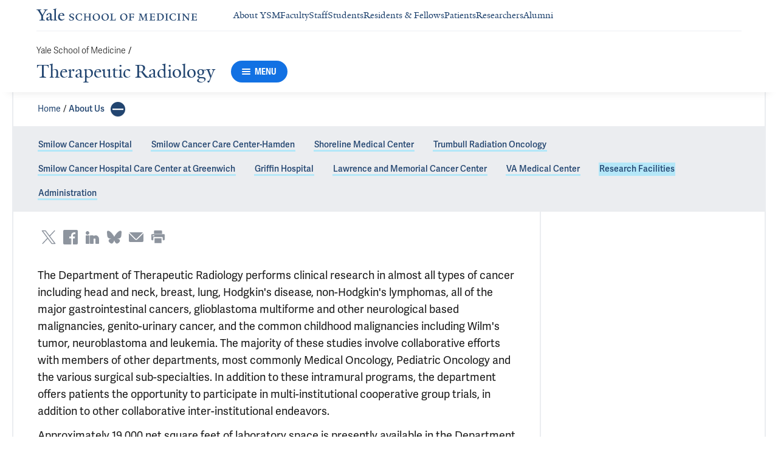

--- FILE ---
content_type: text/html; charset=utf-8
request_url: https://medicine.yale.edu/therapeuticradiology/about/research/
body_size: 21098
content:




<!DOCTYPE html>
<html lang="en">
<head itemscope itemtype="https://schema.org/SpeakableSpecification">
            <script src="https://assets.adobedtm.com/be4705422c6a/6365b56ecd77/launch-f9a39045ce43.min.js" async></script>

    <!-- Google Tag Manager -->
    <!-- End Google Tag Manager -->

    <meta charset="utf-8"/>
    <meta name="viewport" content="width=device-width, initial-scale=1.0"/>
    <meta http-equiv="X-UA-Compatible" content="IE=EDGE"/>
    <title>Research Facilities | Therapeutic Radiology</title>

    <link rel="preconnect" href="https://p.typekit.net">
    <link rel="dns-prefetch" href="https://p.typekit.net">
    <link rel="preconnect" href="https://use.typekit.net">
    <link rel="dns-prefetch" href="https://use.typekit.net">
    <link rel="preconnect" href="https://www.gstatic.com">
    <link rel="dns-prefetch" href="https://www.gstatic.com">

    <meta name="title" property="og:title" content="Research Facilities" />
<meta itemprop="xpath" content="/html/head/meta[@property='og:title']/@content" />

    <meta name="description" property="og:description" content="The Department of Therapeutic Radiology performs clinical research in almost all types of cancer including head and neck, breast, lung, Hodgkin&#39;s disease," />
<meta itemprop="xpath" content="/html/head/meta[@name='description']/@content" />



    
    
    <meta property="publish-date" content="9/17/2024" />


    <meta property="og:url" content="https://medicine.yale.edu/therapeuticradiology/about/research/" />

    <meta name="site-name" property="og:site_name" content="Therapeutic Radiology" />

    <meta property="og:type" content="website" />

    <meta property="og:title" content="Research Facilities" />

    <meta property="og:description" content="The Department of Therapeutic Radiology performs clinical research in almost all types of cancer including head and neck, breast, lung, Hodgkin&#39;s disease," />


    
    

    
    

    <meta name="twitter:card" content="summary" />

    
    
    

        
        
        
        

    <meta property="fb:app_id" content="604142276782606" />


    <link rel="canonical" href="https://medicine.yale.edu/therapeuticradiology/about/research/">

    <link rel="apple-touch-icon" sizes="180x180" href="https://cdn1.medicine.yale.edu/icons/ysm/apple-touch-icon.png">
    <link rel="icon" type="image/png" href="https://cdn1.medicine.yale.edu/icons/ysm/favicon-32x32.png" sizes="32x32">
    <link rel="icon" type="image/png" href="https://cdn1.medicine.yale.edu/icons/ysm/favicon-16x16.png" sizes="16x16">
    <link rel="manifest" href="https://cdn1.medicine.yale.edu/web-manifests/ysm/site.webmanifest">
    <link rel="shortcut icon" type="image/x-icon" href="https://cdn1.medicine.yale.edu/icons/ysm/favicon.ico"/>
    <meta name="msapplication-TileColor" content="#1271e3">
    <meta name="msapplication-config" content="https://cdn1.medicine.yale.edu/browser-configs/ysm/browserconfig.xml">
    <meta name="theme-color" content="#ffffff">

    <link rel="preload" href="https://cdn1.medicine.yale.edu/build/yalenew-italic-webfront.woff2" as="font" crossorigin>
    <link rel="preload" href="https://cdn1.medicine.yale.edu/build/yalenew-roman-webfont.woff2" as="font" crossorigin>
    <link rel="preload" href="https://use.typekit.net/eqf4dwf.css" as="style" crossorigin>

    <link data-chunk="main" rel="stylesheet" href="https://cdn1.medicine.yale.edu/build/main.907d39fbfa5ab74dae6b.css" crossorigin="anonymous" />
<link data-chunk="features-generic-content-components-GenericContent" rel="stylesheet" href="https://cdn1.medicine.yale.edu/build/9046.13eea4a2c3ed028f6ce5.css" crossorigin="anonymous" />
<link data-chunk="features-generic-content-components-GenericContent" rel="stylesheet" href="https://cdn1.medicine.yale.edu/build/6602.5383e77dcb72c38ba037.css" crossorigin="anonymous" />
<link data-chunk="modules-footer-components-Footer" rel="stylesheet" href="https://cdn1.medicine.yale.edu/build/3053.9d94d1be74c8b8d74e36.css" crossorigin="anonymous" />

    <link data-chunk="modules-footer-components-Footer" rel="preload" as="style" href="https://cdn1.medicine.yale.edu/build/3053.9d94d1be74c8b8d74e36.css" crossorigin="anonymous" />
<link data-chunk="features-generic-content-components-GenericContent" rel="preload" as="style" href="https://cdn1.medicine.yale.edu/build/6602.5383e77dcb72c38ba037.css" crossorigin="anonymous" />
<link data-chunk="features-generic-content-components-GenericContent" rel="preload" as="style" href="https://cdn1.medicine.yale.edu/build/9046.13eea4a2c3ed028f6ce5.css" crossorigin="anonymous" />
<link data-chunk="main" rel="preload" as="style" href="https://cdn1.medicine.yale.edu/build/main.907d39fbfa5ab74dae6b.css" crossorigin="anonymous" />
<link data-chunk="main" rel="preload" as="script" href="https://cdn1.medicine.yale.edu/build/main.es2015.dfa5aecab8fbf1932152.js" crossorigin="anonymous" />
<link data-chunk="features-generic-content-components-GenericContent" rel="preload" as="script" href="https://cdn1.medicine.yale.edu/build/6602.es2015.0e8d3f18f30adf29e7b5.js" crossorigin="anonymous" />
<link data-chunk="modules-footer-components-Footer" rel="preload" as="script" href="https://cdn1.medicine.yale.edu/build/3053.es2015.94f247814d7073bd03dd.js" crossorigin="anonymous" />




        <script id="cms-page-metadata" type="text/template">
            **********************************************
            CMS Page ID: 1910
            Last Published: 9/17/2024 11:48:45 AM
            **********************************************
        </script>
</head>
<body>
    <!-- Google Tag Manager (noscript) -->
    <!-- End Google Tag Manager (noscript) -->

    <!--[if IE]>
        <div aria-hidden="true" class="outdated-browser-warning">
            Your browser is antiquated and no longer supported on this website. Please update your browser or switch to Chrome, Firefox or Safari. <br/>
            You can update your IE here: <br/>
            <a class="outdated-browser-warning__link" href="https://support.microsoft.com/en-us/help/17621/internet-explorer-downloads">https://support.microsoft.com/en-us/help/17621/internet-explorer-downloads</a>
        </div>
    <![endif]-->
    <!--[if !IE]>-->
    

    <div id="app"><div class="page"><span role="navigation" aria-label="Skip to Main Content button"><a href="#page-container" class="skip-button skip-button--dark skip-to-main-content-button">Skip to Main Content</a></span><div class="base-page__header-container"><div class="base-header department-header"><div class="base-header__content"><div class="base-header__top-navigation-container"><div class="base-header__top-navigation"><nav class="base-header__top-navigation-links" aria-label="Information links"><a href="/" class="department-header__top-navigation-root-link"><svg xmlns="http://www.w3.org/2000/svg" aria-label="Yale School of Medicine" viewBox="0 0 384.2 29.1" focusable="false" class="site-wordmark__icon site-wordmark__icon--mode--ysm department-header__logo-icon"><desc>Yale School of Medicine</desc><path d="m22.3 6.1-6.8 11.5v7.7c.8 1.9 2.8 2.1 4.7 2.2v1.1H6.8v-1.1c1.9-.1 4.2-.4 4.8-1.6v-8l-7-11.8C3.5 4.2 2.3 3.5 0 3.4V2.3h11.6v1.1c-2.2.1-2.9.5-3.5 1l6.5 11.2 6.3-11.1c-.7-.5-1.5-1-3.7-1.1V2.3h9.9v1.1c-2.2 0-3.6.8-4.8 2.7M35.9 29c-2.2 0-3.3-1.5-3.4-2.6-1.4 1.5-3.2 2.6-5 2.6-2.2 0-4.1-1.4-4.1-3.7 0-1.2.3-2.4.9-3.3l8.2-3v-3.1c0-1.9-.9-3.6-2.7-3.6-1.1 0-2.2 1.4-2.3 3.5l-3.7.6V16c1.2-3.7 5.3-5.2 7.3-5.2 3.8 0 5.1 2 5.1 5.1l-.1 8.7c0 1.7.9 2.1 1.7 2.1.7 0 1.3-.4 2.1-1.2v1.2c-.9 1-2.5 2.3-4 2.3m-8.3-6.8c-.2.7-.3 1.2-.3 2.2 0 1.2.7 2.5 2.1 2.5 1.2 0 1.9-.4 3.1-1.3V20c-1.1.5-3.7 1.7-4.9 2.2m12.7 6.4v-1c1.9-.1 2.4-.5 2.7-1.2V5c0-1.4-.2-2-3.1-2.2v-.9L47.5 0l.2.7-1.2 1.5v24.2c.4.8 1.2 1.1 2.9 1.2v1zm19.1.4c-4.3 0-7.7-3.4-7.7-8.2 0-5.9 3.6-9.9 8.7-9.9 4.1 0 6.4 2.3 6.4 6v.7l-11.2-.1c-.1.5-.1 1.2-.1 2.1 0 4.2 2.7 7 6.2 7 2.1 0 3.2-.7 4.8-2.2l.6 1c-2.4 2.1-4.3 3.6-7.7 3.6m.4-16.9c-2.1 0-3.5 1.7-4 4.3l7.3-.1c-.1-2.2-1.4-4.2-3.3-4.2M83.4 29.1c-2.1 0-3.8-.6-4.9-1l-.5-4.4h.7c.2 1.1 1 2.5 2 3.2.6.5 1.9 1.2 3 1.2 2.2 0 3.3-1.4 3.3-2.8 0-1.9-1.2-2.4-3.2-3.2-3.8-1.6-5.2-2.6-5.2-5.2 0-2.9 2.9-4.8 6.7-4.8 1.8 0 3.2.5 4.1.9v4.3h-.7c-.1-1.1-.5-2.5-1.5-3.1-.4-.2-1.4-.9-2.6-.9-2.1 0-3.2 1.3-3.2 2.6 0 1.7.9 2.4 3.5 3.4 3.5 1.4 5 2.5 5 5 0 2.9-2.9 4.8-6.5 4.8m25.1-1c-2 .6-2.6.9-5.7.9-5.3 0-9.2-3.8-9.2-8.7 0-5 4.1-8.4 9.2-8.4 2.6 0 4 .5 5.9.9v4.5h-.7c-.1-1.1-.6-2.4-1.5-3-.5-.3-1.7-1.3-3.9-1.3-3.7 0-5.8 3.1-5.8 6.7 0 4.8 2.7 8.2 7 8.2 1.4 0 2.4-.6 2.8-.9 1-.8 1.7-2 2-3.2l.8.1zm15.4.6V28c1.2 0 2.2-.4 2.5-.9V21h-8.8v6.1c.2.5 1.3.8 2.5.9v.7h-7.8V28c1.1 0 2.3-.4 2.5-.9V13.9c-.2-.5-1.3-.8-2.5-.9v-.7h7.8v.7c-1.1.1-2.3.4-2.5.9v5.7h8.8v-5.7c-.3-.5-1.3-.8-2.5-.9v-.7h7.9v.7c-1.2.1-2.2.4-2.5.9v13.2c.3.5 1.3.8 2.5.9v.7zm18.9.4c-5.2 0-8.2-3.6-8.2-8.5 0-5 4.2-8.6 9.3-8.6 5.3 0 8.2 3.6 8.2 8.4 0 5.1-4.1 8.7-9.3 8.7m-.3-16c-2.4 0-4.8 2.7-4.8 6.7 0 4.7 2.3 8.1 6.3 8.1 2.6 0 5-2.6 5-6.7 0-4.9-2.5-8.1-6.5-8.1m21.4 16c-5.2 0-8.2-3.6-8.2-8.5 0-5 4.2-8.6 9.3-8.6 5.3 0 8.2 3.6 8.2 8.4 0 5.1-4.1 8.7-9.3 8.7m-.3-16c-2.4 0-4.8 2.7-4.8 6.7 0 4.7 2.3 8.1 6.3 8.1 2.6 0 5-2.6 5-6.7 0-4.9-2.5-8.1-6.5-8.1m11.9 15.6V28c1-.1 2.6-.3 3-1.2V13.9c-.2-.5-1.3-.8-2.5-.9v-.7h8.1v.7c-1.1.1-2.5.4-2.7.9v13.5l4.7-.1c1.8 0 2.9-1.7 2.9-3.9h.7v5.3zm33 .4c-5.2 0-8.2-3.6-8.2-8.5 0-5 4.2-8.6 9.3-8.6 5.3 0 8.2 3.6 8.2 8.4.1 5.1-4.1 8.7-9.3 8.7m-.3-16c-2.4 0-4.8 2.7-4.8 6.7 0 4.7 2.3 8.1 6.3 8.1 2.6 0 5-2.6 5-6.7 0-4.9-2.5-8.1-6.5-8.1m24.4 3.4c-.1-2.3-1-2.9-3-2.9H226V20l3.5-.1c1.7-.1 2.4-.1 2.7-2h.7v5.5h-.7c-.2-2.1-.9-2.1-2.6-2.1h-3.5v5.5c.3.8 1.8 1.2 3 1.3v.7h-8.6V28c1.1-.1 2.4-.3 2.7-1.1V14c-.2-.6-1.4-.9-2.6-.9v-.7h10.7c.6 0 1.1 0 1.5-.2h.6v4.3zm26.2 12.2V28c1.2-.1 2.5-.4 2.7-.9l-.5-9.5v-2.7l-.8 2.1-5.2 11.7h-1l-4.5-12.3-.7-2-.1 1.8-.7 10.6c.2.5 1.4 1 2.6 1.1v.7h-6.7V28c1.2-.1 2.3-.6 2.6-1.1l.7-9.2c.1-.9.2-2.8.2-2.9V14c-.3-.4-1.1-.8-2.3-.9v-.7h5.8l.8 2.5 3.7 10.2 4.2-9.9 1.1-2.7h5.2v.5c-1.2.1-2.1.4-2.3.8v.6c0 .3.1 2.3.2 3.1l.5 9.5c.3.5 1.4.8 2.5.9v.7h-8zm16.5 0-5.8.1v-.7c1.2-.1 2.9-.4 3.3-1.2v-13c-.2-.5-1.3-.8-2.5-.9v-.7H281c.7 0 1.2-.1 1.5-.2h.6v4.3h-.7c-.1-2.3-1-2.9-3-2.9h-3.7v6.1h3.5c1.8 0 2.5 0 2.7-1.9h.6V23h-.7c-.2-2.1-.8-2.1-2.7-2.1h-3.5v5.6c.1.3.2.7.7.9l4.1-.1c1.7 0 2.9-.8 2.9-3h.6v4.3h-8.6zm20.8 0h-8.6V28c1.1 0 2.4-.4 2.6-.9V13.9c-.2-.5-1.5-.8-2.7-.9v-.7c3-.1 5.9-.3 8.2-.3 5.9 0 9.4 3 9.4 8s-3.9 8.8-8.9 8.7M294.5 13H293v13.9c.3.4 1.7.8 2.7.8 4.1 0 6.1-2.8 6.1-6.8 0-5.3-2.8-7.9-7.3-7.9m13.1 15.7V28c1.2-.1 2.4-.4 2.6-.9V13.9c-.2-.5-1.4-.8-2.6-.9v-.7h8.2v.7c-1.2.1-2.4.4-2.6.9V27c.2.5 1.4.8 2.6.9v.7h-8.2zm25.6-.6c-2 .6-2.6.9-5.7.9-5.3 0-9.2-3.8-9.2-8.7 0-5 4.1-8.4 9.2-8.4 2.6 0 4 .5 5.9.9v4.5h-.7c-.1-1.1-.6-2.4-1.5-3-.5-.3-1.7-1.3-3.9-1.3-3.7 0-5.8 3.1-5.8 6.7 0 4.8 2.7 8.2 7 8.2 1.4 0 2.4-.6 2.8-.9 1-.8 1.7-2 2-3.2l.8.1zm3.8.6V28c1.2-.1 2.4-.4 2.6-.9V13.9c-.2-.5-1.4-.8-2.6-.9v-.7h8.2v.7c-1.2.1-2.4.4-2.6.9V27c.2.5 1.4.8 2.6.9v.7H337zm27.8-14.5V24c0 1.4.1 3.7.2 4.9h-1.6l-10-12.3-1.1-1.7.1 1.5v5.9c0 1.4.1 3.4.2 4.5.2.5 1.7 1 2.9 1.1v.7h-7.1V28c1.2-.1 2.3-.6 2.5-1.1v-9.2c0-1.3 0-2.6-.1-3.5-.3-.5-1.3-1-2.5-1.1v-.7h5.2l1.5 1.9 8.4 10.3v-5.9c0-1.4-.1-3.6-.1-4.4-.2-.5-1.7-1.1-2.9-1.1v-.7h7.1v.5c-1.3.1-2.4.6-2.7 1.2m10.7 14.5-5.8.1v-.7c1.2-.1 2.9-.4 3.3-1.2v-13c-.2-.5-1.3-.8-2.5-.9v-.7h10.7c.7 0 1.2-.1 1.5-.2h.6v4.3h-.7c-.1-2.3-1-2.9-3-2.9h-3.7v6.1h3.5c1.8 0 2.5 0 2.7-1.9h.6V23h-.7c-.2-2.1-.8-2.1-2.7-2.1h-3.5v5.6c.1.3.2.7.7.9l4.1-.1c1.7 0 2.9-.8 2.9-3h.6v4.3h-8.6z"></path></svg></a><div class="navigation-header-links"><a href="/about/" class="navigation-header-links__header-link" aria-label="Navigate to About YSM page"><div class="navigation-header-links__link-hover"><svg xmlns="http://www.w3.org/2000/svg" viewBox="0 0 24 24" focusable="false" class="navigation-header-links__link-icon"><path fill="none" d="M0 0h24v24H0z"></path><path d="m12 4-1.41 1.41L16.17 11H4v2h12.17l-5.58 5.59L12 20l8-8z"></path></svg>About YSM</div></a><a href="/faculty/" class="navigation-header-links__header-link" aria-label="Navigate to Faculty page"><div class="navigation-header-links__link-hover"><svg xmlns="http://www.w3.org/2000/svg" viewBox="0 0 24 24" focusable="false" class="navigation-header-links__link-icon"><path fill="none" d="M0 0h24v24H0z"></path><path d="m12 4-1.41 1.41L16.17 11H4v2h12.17l-5.58 5.59L12 20l8-8z"></path></svg>Faculty</div></a><a href="/myysm/" class="navigation-header-links__header-link" aria-label="Navigate to Staff page"><div class="navigation-header-links__link-hover"><svg xmlns="http://www.w3.org/2000/svg" viewBox="0 0 24 24" focusable="false" class="navigation-header-links__link-icon"><path fill="none" d="M0 0h24v24H0z"></path><path d="m12 4-1.41 1.41L16.17 11H4v2h12.17l-5.58 5.59L12 20l8-8z"></path></svg>Staff</div></a><a href="/edu/" class="navigation-header-links__header-link" aria-label="Navigate to Students page"><div class="navigation-header-links__link-hover"><svg xmlns="http://www.w3.org/2000/svg" viewBox="0 0 24 24" focusable="false" class="navigation-header-links__link-icon"><path fill="none" d="M0 0h24v24H0z"></path><path d="m12 4-1.41 1.41L16.17 11H4v2h12.17l-5.58 5.59L12 20l8-8z"></path></svg>Students</div></a><a href="/edu/residency-fellowships/" class="navigation-header-links__header-link" aria-label="Navigate to Residents &amp; Fellows page"><div class="navigation-header-links__link-hover"><svg xmlns="http://www.w3.org/2000/svg" viewBox="0 0 24 24" focusable="false" class="navigation-header-links__link-icon"><path fill="none" d="M0 0h24v24H0z"></path><path d="m12 4-1.41 1.41L16.17 11H4v2h12.17l-5.58 5.59L12 20l8-8z"></path></svg>Residents &amp; Fellows</div></a><a href="https://yalemedicine.org" class="navigation-header-links__header-link" aria-label="Navigate to Patients page"><div class="navigation-header-links__link-hover"><svg xmlns="http://www.w3.org/2000/svg" viewBox="0 0 24 24" focusable="false" class="navigation-header-links__link-icon"><path fill="none" d="M0 0h24v24H0z"></path><path d="m12 4-1.41 1.41L16.17 11H4v2h12.17l-5.58 5.59L12 20l8-8z"></path></svg>Patients</div></a><a href="/research/" class="navigation-header-links__header-link" aria-label="Navigate to Researchers page"><div class="navigation-header-links__link-hover"><svg xmlns="http://www.w3.org/2000/svg" viewBox="0 0 24 24" focusable="false" class="navigation-header-links__link-icon"><path fill="none" d="M0 0h24v24H0z"></path><path d="m12 4-1.41 1.41L16.17 11H4v2h12.17l-5.58 5.59L12 20l8-8z"></path></svg>Researchers</div></a><a href="/alumni/" class="navigation-header-links__header-link" aria-label="Navigate to Alumni page"><div class="navigation-header-links__link-hover"><svg xmlns="http://www.w3.org/2000/svg" viewBox="0 0 24 24" focusable="false" class="navigation-header-links__link-icon"><path fill="none" d="M0 0h24v24H0z"></path><path d="m12 4-1.41 1.41L16.17 11H4v2h12.17l-5.58 5.59L12 20l8-8z"></path></svg>Alumni</div></a></div></nav><div></div></div></div><div class="base-header__navigation"><div class="base-header__navigation-content--desktop"><div class="base-header__navigation-left-content"><div class="department-header__navigation-content"><nav class="department-header__breadcrumbs" aria-label="Navigation breadcrumbs"><ul class="department-header__breadcrumb-list"><li><a href="/" class="department-header__breadcrumb-link">Yale School of Medicine</a><span class="department-header__slash-delimiter">/ </span></li></ul></nav><div class="department-header__department-link-container"><a href="/therapeuticradiology" class="department-header__department-link">Therapeutic Radiology</a><div class="base-header__navigation-menu-button"><div class="navigation-menu-button__container"><button class="navigation-menu-button navigation-menu-button--open" type="button" aria-label="Menu"><div class="navigation-menu-button__hamburger"><span class="navigation-menu-button__hamburger-line"></span><span class="navigation-menu-button__hamburger-line"></span><span class="navigation-menu-button__hamburger-line"></span></div><div class="navigation-menu-button__text">MENU</div></button></div></div></div></div></div><div class="base-header__navigation-right-content"><div class="base-header__navigation-search-button"></div></div></div><div class="base-header__navigation-content--mobile"><div class="base-header__navigation-left-content"><button type="button" class="base-header__navigation-dropdown-button" aria-label="Go to the main page"><svg xmlns="http://www.w3.org/2000/svg" aria-label="Yale School of Medicine" viewBox="0 0 384.2 29.1" focusable="false" class="site-wordmark__icon site-wordmark__icon--mode--ysm base-header__navigation-dropdown-logo"><desc>Yale School of Medicine</desc><path d="m22.3 6.1-6.8 11.5v7.7c.8 1.9 2.8 2.1 4.7 2.2v1.1H6.8v-1.1c1.9-.1 4.2-.4 4.8-1.6v-8l-7-11.8C3.5 4.2 2.3 3.5 0 3.4V2.3h11.6v1.1c-2.2.1-2.9.5-3.5 1l6.5 11.2 6.3-11.1c-.7-.5-1.5-1-3.7-1.1V2.3h9.9v1.1c-2.2 0-3.6.8-4.8 2.7M35.9 29c-2.2 0-3.3-1.5-3.4-2.6-1.4 1.5-3.2 2.6-5 2.6-2.2 0-4.1-1.4-4.1-3.7 0-1.2.3-2.4.9-3.3l8.2-3v-3.1c0-1.9-.9-3.6-2.7-3.6-1.1 0-2.2 1.4-2.3 3.5l-3.7.6V16c1.2-3.7 5.3-5.2 7.3-5.2 3.8 0 5.1 2 5.1 5.1l-.1 8.7c0 1.7.9 2.1 1.7 2.1.7 0 1.3-.4 2.1-1.2v1.2c-.9 1-2.5 2.3-4 2.3m-8.3-6.8c-.2.7-.3 1.2-.3 2.2 0 1.2.7 2.5 2.1 2.5 1.2 0 1.9-.4 3.1-1.3V20c-1.1.5-3.7 1.7-4.9 2.2m12.7 6.4v-1c1.9-.1 2.4-.5 2.7-1.2V5c0-1.4-.2-2-3.1-2.2v-.9L47.5 0l.2.7-1.2 1.5v24.2c.4.8 1.2 1.1 2.9 1.2v1zm19.1.4c-4.3 0-7.7-3.4-7.7-8.2 0-5.9 3.6-9.9 8.7-9.9 4.1 0 6.4 2.3 6.4 6v.7l-11.2-.1c-.1.5-.1 1.2-.1 2.1 0 4.2 2.7 7 6.2 7 2.1 0 3.2-.7 4.8-2.2l.6 1c-2.4 2.1-4.3 3.6-7.7 3.6m.4-16.9c-2.1 0-3.5 1.7-4 4.3l7.3-.1c-.1-2.2-1.4-4.2-3.3-4.2M83.4 29.1c-2.1 0-3.8-.6-4.9-1l-.5-4.4h.7c.2 1.1 1 2.5 2 3.2.6.5 1.9 1.2 3 1.2 2.2 0 3.3-1.4 3.3-2.8 0-1.9-1.2-2.4-3.2-3.2-3.8-1.6-5.2-2.6-5.2-5.2 0-2.9 2.9-4.8 6.7-4.8 1.8 0 3.2.5 4.1.9v4.3h-.7c-.1-1.1-.5-2.5-1.5-3.1-.4-.2-1.4-.9-2.6-.9-2.1 0-3.2 1.3-3.2 2.6 0 1.7.9 2.4 3.5 3.4 3.5 1.4 5 2.5 5 5 0 2.9-2.9 4.8-6.5 4.8m25.1-1c-2 .6-2.6.9-5.7.9-5.3 0-9.2-3.8-9.2-8.7 0-5 4.1-8.4 9.2-8.4 2.6 0 4 .5 5.9.9v4.5h-.7c-.1-1.1-.6-2.4-1.5-3-.5-.3-1.7-1.3-3.9-1.3-3.7 0-5.8 3.1-5.8 6.7 0 4.8 2.7 8.2 7 8.2 1.4 0 2.4-.6 2.8-.9 1-.8 1.7-2 2-3.2l.8.1zm15.4.6V28c1.2 0 2.2-.4 2.5-.9V21h-8.8v6.1c.2.5 1.3.8 2.5.9v.7h-7.8V28c1.1 0 2.3-.4 2.5-.9V13.9c-.2-.5-1.3-.8-2.5-.9v-.7h7.8v.7c-1.1.1-2.3.4-2.5.9v5.7h8.8v-5.7c-.3-.5-1.3-.8-2.5-.9v-.7h7.9v.7c-1.2.1-2.2.4-2.5.9v13.2c.3.5 1.3.8 2.5.9v.7zm18.9.4c-5.2 0-8.2-3.6-8.2-8.5 0-5 4.2-8.6 9.3-8.6 5.3 0 8.2 3.6 8.2 8.4 0 5.1-4.1 8.7-9.3 8.7m-.3-16c-2.4 0-4.8 2.7-4.8 6.7 0 4.7 2.3 8.1 6.3 8.1 2.6 0 5-2.6 5-6.7 0-4.9-2.5-8.1-6.5-8.1m21.4 16c-5.2 0-8.2-3.6-8.2-8.5 0-5 4.2-8.6 9.3-8.6 5.3 0 8.2 3.6 8.2 8.4 0 5.1-4.1 8.7-9.3 8.7m-.3-16c-2.4 0-4.8 2.7-4.8 6.7 0 4.7 2.3 8.1 6.3 8.1 2.6 0 5-2.6 5-6.7 0-4.9-2.5-8.1-6.5-8.1m11.9 15.6V28c1-.1 2.6-.3 3-1.2V13.9c-.2-.5-1.3-.8-2.5-.9v-.7h8.1v.7c-1.1.1-2.5.4-2.7.9v13.5l4.7-.1c1.8 0 2.9-1.7 2.9-3.9h.7v5.3zm33 .4c-5.2 0-8.2-3.6-8.2-8.5 0-5 4.2-8.6 9.3-8.6 5.3 0 8.2 3.6 8.2 8.4.1 5.1-4.1 8.7-9.3 8.7m-.3-16c-2.4 0-4.8 2.7-4.8 6.7 0 4.7 2.3 8.1 6.3 8.1 2.6 0 5-2.6 5-6.7 0-4.9-2.5-8.1-6.5-8.1m24.4 3.4c-.1-2.3-1-2.9-3-2.9H226V20l3.5-.1c1.7-.1 2.4-.1 2.7-2h.7v5.5h-.7c-.2-2.1-.9-2.1-2.6-2.1h-3.5v5.5c.3.8 1.8 1.2 3 1.3v.7h-8.6V28c1.1-.1 2.4-.3 2.7-1.1V14c-.2-.6-1.4-.9-2.6-.9v-.7h10.7c.6 0 1.1 0 1.5-.2h.6v4.3zm26.2 12.2V28c1.2-.1 2.5-.4 2.7-.9l-.5-9.5v-2.7l-.8 2.1-5.2 11.7h-1l-4.5-12.3-.7-2-.1 1.8-.7 10.6c.2.5 1.4 1 2.6 1.1v.7h-6.7V28c1.2-.1 2.3-.6 2.6-1.1l.7-9.2c.1-.9.2-2.8.2-2.9V14c-.3-.4-1.1-.8-2.3-.9v-.7h5.8l.8 2.5 3.7 10.2 4.2-9.9 1.1-2.7h5.2v.5c-1.2.1-2.1.4-2.3.8v.6c0 .3.1 2.3.2 3.1l.5 9.5c.3.5 1.4.8 2.5.9v.7h-8zm16.5 0-5.8.1v-.7c1.2-.1 2.9-.4 3.3-1.2v-13c-.2-.5-1.3-.8-2.5-.9v-.7H281c.7 0 1.2-.1 1.5-.2h.6v4.3h-.7c-.1-2.3-1-2.9-3-2.9h-3.7v6.1h3.5c1.8 0 2.5 0 2.7-1.9h.6V23h-.7c-.2-2.1-.8-2.1-2.7-2.1h-3.5v5.6c.1.3.2.7.7.9l4.1-.1c1.7 0 2.9-.8 2.9-3h.6v4.3h-8.6zm20.8 0h-8.6V28c1.1 0 2.4-.4 2.6-.9V13.9c-.2-.5-1.5-.8-2.7-.9v-.7c3-.1 5.9-.3 8.2-.3 5.9 0 9.4 3 9.4 8s-3.9 8.8-8.9 8.7M294.5 13H293v13.9c.3.4 1.7.8 2.7.8 4.1 0 6.1-2.8 6.1-6.8 0-5.3-2.8-7.9-7.3-7.9m13.1 15.7V28c1.2-.1 2.4-.4 2.6-.9V13.9c-.2-.5-1.4-.8-2.6-.9v-.7h8.2v.7c-1.2.1-2.4.4-2.6.9V27c.2.5 1.4.8 2.6.9v.7h-8.2zm25.6-.6c-2 .6-2.6.9-5.7.9-5.3 0-9.2-3.8-9.2-8.7 0-5 4.1-8.4 9.2-8.4 2.6 0 4 .5 5.9.9v4.5h-.7c-.1-1.1-.6-2.4-1.5-3-.5-.3-1.7-1.3-3.9-1.3-3.7 0-5.8 3.1-5.8 6.7 0 4.8 2.7 8.2 7 8.2 1.4 0 2.4-.6 2.8-.9 1-.8 1.7-2 2-3.2l.8.1zm3.8.6V28c1.2-.1 2.4-.4 2.6-.9V13.9c-.2-.5-1.4-.8-2.6-.9v-.7h8.2v.7c-1.2.1-2.4.4-2.6.9V27c.2.5 1.4.8 2.6.9v.7H337zm27.8-14.5V24c0 1.4.1 3.7.2 4.9h-1.6l-10-12.3-1.1-1.7.1 1.5v5.9c0 1.4.1 3.4.2 4.5.2.5 1.7 1 2.9 1.1v.7h-7.1V28c1.2-.1 2.3-.6 2.5-1.1v-9.2c0-1.3 0-2.6-.1-3.5-.3-.5-1.3-1-2.5-1.1v-.7h5.2l1.5 1.9 8.4 10.3v-5.9c0-1.4-.1-3.6-.1-4.4-.2-.5-1.7-1.1-2.9-1.1v-.7h7.1v.5c-1.3.1-2.4.6-2.7 1.2m10.7 14.5-5.8.1v-.7c1.2-.1 2.9-.4 3.3-1.2v-13c-.2-.5-1.3-.8-2.5-.9v-.7h10.7c.7 0 1.2-.1 1.5-.2h.6v4.3h-.7c-.1-2.3-1-2.9-3-2.9h-3.7v6.1h3.5c1.8 0 2.5 0 2.7-1.9h.6V23h-.7c-.2-2.1-.8-2.1-2.7-2.1h-3.5v5.6c.1.3.2.7.7.9l4.1-.1c1.7 0 2.9-.8 2.9-3h.6v4.3h-8.6z"></path></svg><svg xmlns="http://www.w3.org/2000/svg" viewBox="0 0 24 24" focusable="false" class="base-header__navigation-dropdown-icon"><path d="M23.25 7.311 12.53 18.03a.75.75 0 0 1-1.06 0L.75 7.311" style="fill:none;stroke:currentColor;stroke-linecap:round;stroke-linejoin:round;stroke-width:1.5px;fill-rule:evenodd"></path></svg></button><div></div></div><div class="base-header__navigation-right-content"><div class="base-header__navigation-menu-button"><div class="navigation-menu-button__container"><button class="navigation-menu-button navigation-menu-button--open" type="button" aria-label="Menu"><div class="navigation-menu-button__hamburger"><span class="navigation-menu-button__hamburger-line"></span><span class="navigation-menu-button__hamburger-line"></span><span class="navigation-menu-button__hamburger-line"></span></div><div class="navigation-menu-button__text">MENU</div></button></div></div></div></div></div><div class="base-header__navigation-panel"><div class="navigation-panel__wrapper navigation-panel__wrapper--hidden"><nav class="navigation-panel__top-container" aria-label="Navigation Panel"><div class="navigation-panel__header-container"><a href="/therapeuticradiology" class="navigation-panel__header-text">Therapeutic Radiology</a></div></nav><div class="navigation-panel__grid-container"><div class="navigation-panel__grid-column"><ul><li class="navigation-panel__grid-column-list-item"><div class="navigation-panel__grid-item"><div class="navigation-panel-sub-panel" aria-level="0"><div id="sub-panel__heading-0" aria-controls="sub-panel__body-0" class="navigation-panel-sub-panel__header" aria-expanded="false"><div class="navigation-panel-item navigation-panel-item--height"><a href="/therapeuticradiology/about" class="navigation-panel-item__option-text navigation-panel-item__option-text--parent" aria-label="Navigate to About Us page"><span class="navigation-panel-item__option-text-link navigation-panel-item__option-text-link--parent">About Us</span></a><button class="navigation-panel-item__button" type="button" aria-label="Open About Us menu item."><div class="navigation-panel-item__icon navigation-panel-item__button-icon"><svg xmlns="http://www.w3.org/2000/svg" viewBox="0 0 24 24" focusable="false" class="navigation-panel-item__icon"><path d="M12 1v22M23 12H1" style="fill:none;stroke:currentColor;stroke-linecap:round;stroke-linejoin:round"></path></svg></div></button></div></div><div id="sub-panel__body-0" class="navigation-panel-sub-panel__body"><ul><li class="navigation-panel-sub-panel__body-list-item"><div class="navigation-panel-sub-panel navigation-panel-sub-panel--nested" aria-level="1"><div id="sub-panel__heading-0-0" aria-controls="sub-panel__body-0-0" class="navigation-panel-sub-panel__header" aria-expanded="false"><div class="navigation-panel-item"><a href="/therapeuticradiology/about/smilow" class="navigation-panel-item__option-text" aria-label="Navigate to Smilow Cancer Hospital page" tabindex="-1"><span class="navigation-panel-item__option-text-link">Smilow Cancer Hospital</span></a><button class="navigation-panel-item__button" type="button" aria-label="Open Smilow Cancer Hospital menu item." tabindex="-1"><div class="navigation-panel-item__icon navigation-panel-item__button-icon"><svg xmlns="http://www.w3.org/2000/svg" viewBox="0 0 24 24" focusable="false" class="navigation-panel-item__icon"><path d="M12 1v22M23 12H1" style="fill:none;stroke:currentColor;stroke-linecap:round;stroke-linejoin:round"></path></svg></div></button></div></div><div id="sub-panel__body-0-0" class="navigation-panel-sub-panel__body navigation-panel-sub-panel__body--nested"><ul><li class="navigation-panel-sub-panel__body-list-item"><div class="navigation-panel-item"><a href="/therapeuticradiology/about/smilow/gammaknife" class="navigation-panel-item__option-text" aria-label="Navigate to Yale Gamma Knife® Center page" tabindex="-1"><span class="navigation-panel-item__option-text-link">Yale Gamma Knife® Center</span></a></div></li></ul></div></div></li><li class="navigation-panel-sub-panel__body-list-item"><div class="navigation-panel-item"><a href="/therapeuticradiology/about/mcgivneyhamden" class="navigation-panel-item__option-text" aria-label="Navigate to Smilow Cancer Care Center-Hamden page" tabindex="-1"><span class="navigation-panel-item__option-text-link">Smilow Cancer Care Center-Hamden</span></a></div></li><li class="navigation-panel-sub-panel__body-list-item"><div class="navigation-panel-item"><a href="/therapeuticradiology/about/shoreline" class="navigation-panel-item__option-text" aria-label="Navigate to Shoreline Medical Center page" tabindex="-1"><span class="navigation-panel-item__option-text-link">Shoreline Medical Center</span></a></div></li><li class="navigation-panel-sub-panel__body-list-item"><div class="navigation-panel-item"><a href="/therapeuticradiology/about/trumbull" class="navigation-panel-item__option-text" aria-label="Navigate to Trumbull Radiation Oncology page" tabindex="-1"><span class="navigation-panel-item__option-text-link">Trumbull Radiation Oncology</span></a></div></li><li class="navigation-panel-sub-panel__body-list-item"><div class="navigation-panel-item"><a href="/therapeuticradiology/about/greenwich" class="navigation-panel-item__option-text" aria-label="Navigate to Smilow Cancer Hospital Care Center at Greenwich page" tabindex="-1"><span class="navigation-panel-item__option-text-link">Smilow Cancer Hospital Care Center at Greenwich</span></a></div></li><li class="navigation-panel-sub-panel__body-list-item"><div class="navigation-panel-item"><a href="/therapeuticradiology/about/griffin" class="navigation-panel-item__option-text" aria-label="Navigate to Griffin Hospital page" tabindex="-1"><span class="navigation-panel-item__option-text-link">Griffin Hospital</span></a></div></li><li class="navigation-panel-sub-panel__body-list-item"><div class="navigation-panel-item"><a href="/therapeuticradiology/about/lawrence" class="navigation-panel-item__option-text" aria-label="Navigate to Lawrence and Memorial Cancer Center page" tabindex="-1"><span class="navigation-panel-item__option-text-link">Lawrence and Memorial Cancer Center</span></a></div></li><li class="navigation-panel-sub-panel__body-list-item"><div class="navigation-panel-item"><a href="/therapeuticradiology/about/va" class="navigation-panel-item__option-text" aria-label="Navigate to VA Medical Center page" tabindex="-1"><span class="navigation-panel-item__option-text-link">VA Medical Center</span></a></div></li><li class="navigation-panel-sub-panel__body-list-item"><div class="navigation-panel-item"><a href="/therapeuticradiology/about/research" class="navigation-panel-item__option-text" aria-label="Navigate to Research Facilities page" tabindex="-1"><span class="navigation-panel-item__option-text-link">Research Facilities</span></a></div></li><li class="navigation-panel-sub-panel__body-list-item"><div class="navigation-panel-item"><a href="/therapeuticradiology/about/administration" class="navigation-panel-item__option-text" aria-label="Navigate to Administration page" tabindex="-1"><span class="navigation-panel-item__option-text-link">Administration</span></a></div></li></ul></div></div></div></li><li class="navigation-panel__grid-column-list-item"><div class="navigation-panel__grid-item"><div class="navigation-panel-sub-panel" aria-level="0"><div id="sub-panel__heading-4" aria-controls="sub-panel__body-4" class="navigation-panel-sub-panel__header" aria-expanded="false"><div class="navigation-panel-item navigation-panel-item--height"><a href="/therapeuticradiology/people" class="navigation-panel-item__option-text navigation-panel-item__option-text--parent" aria-label="Navigate to Faculty &amp; Staff page"><span class="navigation-panel-item__option-text-link navigation-panel-item__option-text-link--parent">Faculty &amp; Staff</span></a><button class="navigation-panel-item__button" type="button" aria-label="Open Faculty &amp; Staff menu item."><div class="navigation-panel-item__icon navigation-panel-item__button-icon"><svg xmlns="http://www.w3.org/2000/svg" viewBox="0 0 24 24" focusable="false" class="navigation-panel-item__icon"><path d="M12 1v22M23 12H1" style="fill:none;stroke:currentColor;stroke-linecap:round;stroke-linejoin:round"></path></svg></div></button></div></div><div id="sub-panel__body-4" class="navigation-panel-sub-panel__body"><ul><li class="navigation-panel-sub-panel__body-list-item"><div class="navigation-panel-item"><a href="/therapeuticradiology/people/faculty" class="navigation-panel-item__option-text" aria-label="Navigate to Faculty by Specialty page" tabindex="-1"><span class="navigation-panel-item__option-text-link">Faculty by Specialty</span></a></div></li><li class="navigation-panel-sub-panel__body-list-item"><div class="navigation-panel-item"><a href="/therapeuticradiology/people/resident" class="navigation-panel-item__option-text" aria-label="Navigate to Residents page" tabindex="-1"><span class="navigation-panel-item__option-text-link">Residents</span></a></div></li></ul></div></div></div></li><li class="navigation-panel__grid-column-list-item"><div class="navigation-panel__grid-item"><div class="navigation-panel-item navigation-panel-item--height"><a href="/therapeuticradiology/intranet" class="navigation-panel-item__option-text navigation-panel-item__option-text--parent" aria-label="Navigate to Intranet page"><span class="navigation-panel-item__option-text-link navigation-panel-item__option-text-link--parent">Intranet</span></a></div></div></li></ul></div><div class="navigation-panel__grid-column"><ul><li class="navigation-panel__grid-column-list-item"><div class="navigation-panel__grid-item"><div class="navigation-panel-item navigation-panel-item--height"><a href="https://www.yalemedicine.org/departments/therapeutic-radiology" class="navigation-panel-item__option-text navigation-panel-item__option-text--parent" aria-label="Navigate to Patient Care page"><span class="navigation-panel-item__option-text-link navigation-panel-item__option-text-link--parent">Patient Care</span></a></div></div></li><li class="navigation-panel__grid-column-list-item"><div class="navigation-panel__grid-item"><div class="navigation-panel-sub-panel" aria-level="0"><div id="sub-panel__heading-5" aria-controls="sub-panel__body-5" class="navigation-panel-sub-panel__header" aria-expanded="false"><div class="navigation-panel-item navigation-panel-item--height"><a href="/therapeuticradiology/news" class="navigation-panel-item__option-text navigation-panel-item__option-text--parent" aria-label="Navigate to News page"><span class="navigation-panel-item__option-text-link navigation-panel-item__option-text-link--parent">News</span></a><button class="navigation-panel-item__button" type="button" aria-label="Open News menu item."><div class="navigation-panel-item__icon navigation-panel-item__button-icon"><svg xmlns="http://www.w3.org/2000/svg" viewBox="0 0 24 24" focusable="false" class="navigation-panel-item__icon"><path d="M12 1v22M23 12H1" style="fill:none;stroke:currentColor;stroke-linecap:round;stroke-linejoin:round"></path></svg></div></button></div></div><div id="sub-panel__body-5" class="navigation-panel-sub-panel__body"><ul><li class="navigation-panel-sub-panel__body-list-item"><div class="navigation-panel-item"><a href="/therapeuticradiology/news/events" class="navigation-panel-item__option-text" aria-label="Navigate to Events page" tabindex="-1"><span class="navigation-panel-item__option-text-link">Events</span></a></div></li></ul></div></div></div></li></ul></div><div class="navigation-panel__grid-column"><ul><li class="navigation-panel__grid-column-list-item"><div class="navigation-panel__grid-item"><div class="navigation-panel-sub-panel" aria-level="0"><div id="sub-panel__heading-2" aria-controls="sub-panel__body-2" class="navigation-panel-sub-panel__header" aria-expanded="false"><div class="navigation-panel-item navigation-panel-item--height"><a href="/therapeuticradiology/research" class="navigation-panel-item__option-text navigation-panel-item__option-text--parent" aria-label="Navigate to Research page"><span class="navigation-panel-item__option-text-link navigation-panel-item__option-text-link--parent">Research</span></a><button class="navigation-panel-item__button" type="button" aria-label="Open Research menu item."><div class="navigation-panel-item__icon navigation-panel-item__button-icon"><svg xmlns="http://www.w3.org/2000/svg" viewBox="0 0 24 24" focusable="false" class="navigation-panel-item__icon"><path d="M12 1v22M23 12H1" style="fill:none;stroke:currentColor;stroke-linecap:round;stroke-linejoin:round"></path></svg></div></button></div></div><div id="sub-panel__body-2" class="navigation-panel-sub-panel__body"><ul><li class="navigation-panel-sub-panel__body-list-item"><div class="navigation-panel-item"><a href="/therapeuticradiology/research/medical-physics" class="navigation-panel-item__option-text" aria-label="Navigate to Medical Physics page" tabindex="-1"><span class="navigation-panel-item__option-text-link">Medical Physics</span></a></div></li><li class="navigation-panel-sub-panel__body-list-item"><div class="navigation-panel-item"><a href="/therapeuticradiology/research/radiobiology" class="navigation-panel-item__option-text" aria-label="Navigate to Radiobiology page" tabindex="-1"><span class="navigation-panel-item__option-text-link">Radiobiology</span></a></div></li><li class="navigation-panel-sub-panel__body-list-item"><div class="navigation-panel-item"><a href="https://medicine.yale.edu/therapeuticradiology/grants" class="navigation-panel-item__option-text" aria-label="Navigate to Research Grants page" tabindex="-1"><span class="navigation-panel-item__option-text-link">Research Grants</span></a></div></li><li class="navigation-panel-sub-panel__body-list-item"><div class="navigation-panel-item"><a href="/therapeuticradiology/research/research-facilities" class="navigation-panel-item__option-text" aria-label="Navigate to Research Facilities page" tabindex="-1"><span class="navigation-panel-item__option-text-link">Research Facilities</span></a></div></li><li class="navigation-panel-sub-panel__body-list-item"><div class="navigation-panel-item"><a href="/therapeuticradiology/research/tumor" class="navigation-panel-item__option-text" aria-label="Navigate to Tumor Registry page" tabindex="-1"><span class="navigation-panel-item__option-text-link">Tumor Registry</span></a></div></li><li class="navigation-panel-sub-panel__body-list-item"><div class="navigation-panel-item"><a href="/therapeuticradiology/research/ethics" class="navigation-panel-item__option-text" aria-label="Navigate to Ethics of Peer Review page" tabindex="-1"><span class="navigation-panel-item__option-text-link">Ethics of Peer Review</span></a></div></li><li class="navigation-panel-sub-panel__body-list-item"><div class="navigation-panel-item"><a href="/therapeuticradiology/research/clinical-research" class="navigation-panel-item__option-text" aria-label="Navigate to Clinical Research page" tabindex="-1"><span class="navigation-panel-item__option-text-link">Clinical Research</span></a></div></li></ul></div></div></div></li><li class="navigation-panel__grid-column-list-item"><div class="navigation-panel__grid-item"><div class="navigation-panel-item navigation-panel-item--height"><a href="/therapeuticradiology/grants" class="navigation-panel-item__option-text navigation-panel-item__option-text--parent" aria-label="Navigate to Grants page"><span class="navigation-panel-item__option-text-link navigation-panel-item__option-text-link--parent">Grants</span></a></div></div></li></ul></div><div class="navigation-panel__grid-column"><ul><li class="navigation-panel__grid-column-list-item"><div class="navigation-panel__grid-item"><div class="navigation-panel-sub-panel" aria-level="0"><div id="sub-panel__heading-3" aria-controls="sub-panel__body-3" class="navigation-panel-sub-panel__header" aria-expanded="false"><div class="navigation-panel-item navigation-panel-item--height"><a href="/therapeuticradiology/education" class="navigation-panel-item__option-text navigation-panel-item__option-text--parent" aria-label="Navigate to Education page"><span class="navigation-panel-item__option-text-link navigation-panel-item__option-text-link--parent">Education</span></a><button class="navigation-panel-item__button" type="button" aria-label="Open Education menu item."><div class="navigation-panel-item__icon navigation-panel-item__button-icon"><svg xmlns="http://www.w3.org/2000/svg" viewBox="0 0 24 24" focusable="false" class="navigation-panel-item__icon"><path d="M12 1v22M23 12H1" style="fill:none;stroke:currentColor;stroke-linecap:round;stroke-linejoin:round"></path></svg></div></button></div></div><div id="sub-panel__body-3" class="navigation-panel-sub-panel__body"><ul><li class="navigation-panel-sub-panel__body-list-item"><div class="navigation-panel-sub-panel navigation-panel-sub-panel--nested" aria-level="1"><div id="sub-panel__heading-3-0" aria-controls="sub-panel__body-3-0" class="navigation-panel-sub-panel__header" aria-expanded="false"><div class="navigation-panel-item"><a href="/therapeuticradiology/education/programs" class="navigation-panel-item__option-text" aria-label="Navigate to Programs page" tabindex="-1"><span class="navigation-panel-item__option-text-link">Programs</span></a><button class="navigation-panel-item__button" type="button" aria-label="Open Programs menu item." tabindex="-1"><div class="navigation-panel-item__icon navigation-panel-item__button-icon"><svg xmlns="http://www.w3.org/2000/svg" viewBox="0 0 24 24" focusable="false" class="navigation-panel-item__icon"><path d="M12 1v22M23 12H1" style="fill:none;stroke:currentColor;stroke-linecap:round;stroke-linejoin:round"></path></svg></div></button></div></div><div id="sub-panel__body-3-0" class="navigation-panel-sub-panel__body navigation-panel-sub-panel__body--nested"><ul><li class="navigation-panel-sub-panel__body-list-item"><div class="navigation-panel-sub-panel navigation-panel-sub-panel--nested" aria-level="2"><div id="sub-panel__heading-3-0-0" aria-controls="sub-panel__body-3-0-0" class="navigation-panel-sub-panel__header" aria-expanded="false"><div class="navigation-panel-item"><a href="/therapeuticradiology/education/programs/training" class="navigation-panel-item__option-text" aria-label="Navigate to Residency Training page" tabindex="-1"><span class="navigation-panel-item__option-text-link">Residency Training</span></a><button class="navigation-panel-item__button" type="button" aria-label="Open Residency Training menu item." tabindex="-1"><div class="navigation-panel-item__icon navigation-panel-item__button-icon"><svg xmlns="http://www.w3.org/2000/svg" viewBox="0 0 24 24" focusable="false" class="navigation-panel-item__icon"><path d="M12 1v22M23 12H1" style="fill:none;stroke:currentColor;stroke-linecap:round;stroke-linejoin:round"></path></svg></div></button></div></div><div id="sub-panel__body-3-0-0" class="navigation-panel-sub-panel__body navigation-panel-sub-panel__body--nested"><ul><li class="navigation-panel-sub-panel__body-list-item"><div class="navigation-panel-item"><a href="https://www.ynhh.org/medical-professionals/gme/about-gme.aspx" class="navigation-panel-item__option-text" aria-label="Navigate to Residency at Yale page" tabindex="-1"><span class="navigation-panel-item__option-text-link">Residency at Yale</span></a></div></li><li class="navigation-panel-sub-panel__body-list-item"><div class="navigation-panel-item"><a href="/therapeuticradiology/education/programs/training/eligibility" class="navigation-panel-item__option-text" aria-label="Navigate to Eligibility page" tabindex="-1"><span class="navigation-panel-item__option-text-link">Eligibility</span></a></div></li><li class="navigation-panel-sub-panel__body-list-item"><div class="navigation-panel-item"><a href="/therapeuticradiology/education/programs/training/our-residents" class="navigation-panel-item__option-text" aria-label="Navigate to Meet Our Residents page" tabindex="-1"><span class="navigation-panel-item__option-text-link">Meet Our Residents</span></a></div></li><li class="navigation-panel-sub-panel__body-list-item"><div class="navigation-panel-item"><a href="/therapeuticradiology/education/programs/training/alumni" class="navigation-panel-item__option-text" aria-label="Navigate to Alumni page" tabindex="-1"><span class="navigation-panel-item__option-text-link">Alumni</span></a></div></li><li class="navigation-panel-sub-panel__body-list-item"><div class="navigation-panel-item"><a href="/therapeuticradiology/education/programs/training/photos" class="navigation-panel-item__option-text" aria-label="Navigate to Photo Gallery page" tabindex="-1"><span class="navigation-panel-item__option-text-link">Photo Gallery</span></a></div></li><li class="navigation-panel-sub-panel__body-list-item"><div class="navigation-panel-item"><a href="/therapeuticradiology/education/programs/training/giving" class="navigation-panel-item__option-text" aria-label="Navigate to Giving to the Residency Program page" tabindex="-1"><span class="navigation-panel-item__option-text-link">Giving to the Residency Program</span></a></div></li></ul></div></div></li><li class="navigation-panel-sub-panel__body-list-item"><div class="navigation-panel-item"><a href="/therapeuticradiology/education/programs/srssbrt" class="navigation-panel-item__option-text" aria-label="Navigate to SRS/SBRT Fellowship page" tabindex="-1"><span class="navigation-panel-item__option-text-link">SRS/SBRT Fellowship</span></a></div></li><li class="navigation-panel-sub-panel__body-list-item"><div class="navigation-panel-sub-panel navigation-panel-sub-panel--nested" aria-level="2"><div id="sub-panel__heading-3-0-2" aria-controls="sub-panel__body-3-0-2" class="navigation-panel-sub-panel__header" aria-expanded="false"><div class="navigation-panel-item"><a href="/therapeuticradiology/education/programs/medicalphysics" class="navigation-panel-item__option-text" aria-label="Navigate to Medical Physics page" tabindex="-1"><span class="navigation-panel-item__option-text-link">Medical Physics</span></a><button class="navigation-panel-item__button" type="button" aria-label="Open Medical Physics menu item." tabindex="-1"><div class="navigation-panel-item__icon navigation-panel-item__button-icon"><svg xmlns="http://www.w3.org/2000/svg" viewBox="0 0 24 24" focusable="false" class="navigation-panel-item__icon"><path d="M12 1v22M23 12H1" style="fill:none;stroke:currentColor;stroke-linecap:round;stroke-linejoin:round"></path></svg></div></button></div></div><div id="sub-panel__body-3-0-2" class="navigation-panel-sub-panel__body navigation-panel-sub-panel__body--nested"><ul><li class="navigation-panel-sub-panel__body-list-item"><div class="navigation-panel-item"><a href="/therapeuticradiology/education/programs/medicalphysics/clinical-rotations" class="navigation-panel-item__option-text" aria-label="Navigate to Clinical Rotations page" tabindex="-1"><span class="navigation-panel-item__option-text-link">Clinical Rotations</span></a></div></li><li class="navigation-panel-sub-panel__body-list-item"><div class="navigation-panel-item"><a href="/therapeuticradiology/education/programs/medicalphysics/research" class="navigation-panel-item__option-text" aria-label="Navigate to Research page" tabindex="-1"><span class="navigation-panel-item__option-text-link">Research</span></a></div></li><li class="navigation-panel-sub-panel__body-list-item"><div class="navigation-panel-item"><a href="/therapeuticradiology/education/programs/medicalphysics/training-environment" class="navigation-panel-item__option-text" aria-label="Navigate to Training Environment page" tabindex="-1"><span class="navigation-panel-item__option-text-link">Training Environment</span></a></div></li><li class="navigation-panel-sub-panel__body-list-item"><div class="navigation-panel-item"><a href="/therapeuticradiology/education/programs/medicalphysics/residents" class="navigation-panel-item__option-text" aria-label="Navigate to Current Residents page" tabindex="-1"><span class="navigation-panel-item__option-text-link">Current Residents</span></a></div></li><li class="navigation-panel-sub-panel__body-list-item"><div class="navigation-panel-item"><a href="/therapeuticradiology/education/programs/medicalphysics/eligibility" class="navigation-panel-item__option-text" aria-label="Navigate to Eligibility &amp; Applications page" tabindex="-1"><span class="navigation-panel-item__option-text-link">Eligibility &amp; Applications</span></a></div></li><li class="navigation-panel-sub-panel__body-list-item"><div class="navigation-panel-item"><a href="/therapeuticradiology/education/programs/medicalphysics/faqs" class="navigation-panel-item__option-text" aria-label="Navigate to FAQs page" tabindex="-1"><span class="navigation-panel-item__option-text-link">FAQs</span></a></div></li></ul></div></div></li><li class="navigation-panel-sub-panel__body-list-item"><div class="navigation-panel-item"><a href="/therapeuticradiology/education/programs/radiationtherapy" class="navigation-panel-item__option-text" aria-label="Navigate to Radiation Therapy page" tabindex="-1"><span class="navigation-panel-item__option-text-link">Radiation Therapy</span></a></div></li></ul></div></div></li><li class="navigation-panel-sub-panel__body-list-item"><div class="navigation-panel-sub-panel navigation-panel-sub-panel--nested" aria-level="1"><div id="sub-panel__heading-3-1" aria-controls="sub-panel__body-3-1" class="navigation-panel-sub-panel__header" aria-expanded="false"><div class="navigation-panel-item"><a href="/therapeuticradiology/education/schedules" class="navigation-panel-item__option-text" aria-label="Navigate to Schedules and Courses page" tabindex="-1"><span class="navigation-panel-item__option-text-link">Schedules and Courses</span></a><button class="navigation-panel-item__button" type="button" aria-label="Open Schedules and Courses menu item." tabindex="-1"><div class="navigation-panel-item__icon navigation-panel-item__button-icon"><svg xmlns="http://www.w3.org/2000/svg" viewBox="0 0 24 24" focusable="false" class="navigation-panel-item__icon"><path d="M12 1v22M23 12H1" style="fill:none;stroke:currentColor;stroke-linecap:round;stroke-linejoin:round"></path></svg></div></button></div></div><div id="sub-panel__body-3-1" class="navigation-panel-sub-panel__body navigation-panel-sub-panel__body--nested"><ul><li class="navigation-panel-sub-panel__body-list-item"><div class="navigation-panel-item"><a href="/therapeuticradiology/education/schedules/residenteducation" class="navigation-panel-item__option-text" aria-label="Navigate to Resident Education page" tabindex="-1"><span class="navigation-panel-item__option-text-link">Resident Education</span></a></div></li><li class="navigation-panel-sub-panel__body-list-item"><div class="navigation-panel-sub-panel navigation-panel-sub-panel--nested" aria-level="2"><div id="sub-panel__heading-3-1-1" aria-controls="sub-panel__body-3-1-1" class="navigation-panel-sub-panel__header" aria-expanded="false"><div class="navigation-panel-item"><a href="/therapeuticradiology/education/schedules/courselistings" class="navigation-panel-item__option-text" aria-label="Navigate to Medical Student Course Listings page" tabindex="-1"><span class="navigation-panel-item__option-text-link">Medical Student Course Listings</span></a><button class="navigation-panel-item__button" type="button" aria-label="Open Medical Student Course Listings menu item." tabindex="-1"><div class="navigation-panel-item__icon navigation-panel-item__button-icon"><svg xmlns="http://www.w3.org/2000/svg" viewBox="0 0 24 24" focusable="false" class="navigation-panel-item__icon"><path d="M12 1v22M23 12H1" style="fill:none;stroke:currentColor;stroke-linecap:round;stroke-linejoin:round"></path></svg></div></button></div></div><div id="sub-panel__body-3-1-1" class="navigation-panel-sub-panel__body navigation-panel-sub-panel__body--nested"><ul><li class="navigation-panel-sub-panel__body-list-item"><div class="navigation-panel-item"><a href="/therapeuticradiology/education/schedules/courselistings/clinical-fellowship" class="navigation-panel-item__option-text" aria-label="Navigate to Yale Radiation Oncology Medical Student Clinical Fellowship page" tabindex="-1"><span class="navigation-panel-item__option-text-link">Yale Radiation Oncology Medical Student Clinical Fellowship</span></a></div></li></ul></div></div></li><li class="navigation-panel-sub-panel__body-list-item"><div class="navigation-panel-item"><a href="/therapeuticradiology/education/schedules/radiobiology" class="navigation-panel-item__option-text" aria-label="Navigate to Radiobiology Course page" tabindex="-1"><span class="navigation-panel-item__option-text-link">Radiobiology Course</span></a></div></li><li class="navigation-panel-sub-panel__body-list-item"><div class="navigation-panel-item"><a href="/therapeuticradiology/education/schedules/physicscourse" class="navigation-panel-item__option-text" aria-label="Navigate to Physics Course page" tabindex="-1"><span class="navigation-panel-item__option-text-link">Physics Course</span></a></div></li></ul></div></div></li><li class="navigation-panel-sub-panel__body-list-item"><div class="navigation-panel-sub-panel navigation-panel-sub-panel--nested" aria-level="1"><div id="sub-panel__heading-3-2" aria-controls="sub-panel__body-3-2" class="navigation-panel-sub-panel__header" aria-expanded="false"><div class="navigation-panel-item"><a href="/therapeuticradiology/education/trainingstaff" class="navigation-panel-item__option-text" aria-label="Navigate to Training Staff page" tabindex="-1"><span class="navigation-panel-item__option-text-link">Training Staff</span></a><button class="navigation-panel-item__button" type="button" aria-label="Open Training Staff menu item." tabindex="-1"><div class="navigation-panel-item__icon navigation-panel-item__button-icon"><svg xmlns="http://www.w3.org/2000/svg" viewBox="0 0 24 24" focusable="false" class="navigation-panel-item__icon"><path d="M12 1v22M23 12H1" style="fill:none;stroke:currentColor;stroke-linecap:round;stroke-linejoin:round"></path></svg></div></button></div></div><div id="sub-panel__body-3-2" class="navigation-panel-sub-panel__body navigation-panel-sub-panel__body--nested"><ul><li class="navigation-panel-sub-panel__body-list-item"><div class="navigation-panel-item"><a href="/therapeuticradiology/education/trainingstaff/residentstaff" class="navigation-panel-item__option-text" aria-label="Navigate to Resident Staff page" tabindex="-1"><span class="navigation-panel-item__option-text-link">Resident Staff</span></a></div></li><li class="navigation-panel-sub-panel__body-list-item"><div class="navigation-panel-item"><a href="/therapeuticradiology/education/trainingstaff/physics" class="navigation-panel-item__option-text" aria-label="Navigate to Medical Physics Resident Staff page" tabindex="-1"><span class="navigation-panel-item__option-text-link">Medical Physics Resident Staff</span></a></div></li><li class="navigation-panel-sub-panel__body-list-item"><div class="navigation-panel-item"><a href="/therapeuticradiology/education/trainingstaff/fellows" class="navigation-panel-item__option-text" aria-label="Navigate to Post-Doctoral Fellows page" tabindex="-1"><span class="navigation-panel-item__option-text-link">Post-Doctoral Fellows</span></a></div></li></ul></div></div></li></ul></div></div></div></li><li class="navigation-panel__grid-column-list-item"><div class="navigation-panel__grid-item"><div class="navigation-panel-item navigation-panel-item--height"><a href="/therapeuticradiology/donatehere" class="navigation-panel-item__option-text navigation-panel-item__option-text--parent" aria-label="Navigate to  Donate Here page"><span class="navigation-panel-item__option-text-link navigation-panel-item__option-text-link--parent"> Donate Here</span></a></div></div></li></ul></div></div></div></div></div><div class="base-header__mobile-navigation-dropdown"><div class="mobile-navigation-dropdown"><div class="mobile-navigation-dropdown__home-link"><svg xmlns="http://www.w3.org/2000/svg" viewBox="0 0 24 24" focusable="false" class="mobile-navigation-dropdown__home-icon"><path d="M3.753 13.944v8.25h6v-6a1.5 1.5 0 0 1 1.5-1.5h1.5a1.5 1.5 0 0 1 1.5 1.5v6h6v-8.25M.753 12.444 10.942 2.255a1.5 1.5 0 0 1 2.122 0l10.189 10.189" style="fill:none;stroke:currentColor;stroke-linecap:round;stroke-linejoin:round;stroke-width:1.5px"></path></svg><a href="/" class="mobile-navigation-dropdown__link">YSM Home</a></div><p class="mobile-navigation-dropdown__title">INFORMATION FOR</p><ul><li><a href="/about/" class="mobile-navigation-dropdown__link">About YSM</a></li><li><a href="/faculty/" class="mobile-navigation-dropdown__link">Faculty</a></li><li><a href="/myysm/" class="mobile-navigation-dropdown__link">Staff</a></li><li><a href="/edu/" class="mobile-navigation-dropdown__link">Students</a></li><li><a href="/edu/residency-fellowships/" class="mobile-navigation-dropdown__link">Residents &amp; Fellows</a></li><li><a href="https://yalemedicine.org" class="mobile-navigation-dropdown__link">Patients</a></li><li><a href="/research/" class="mobile-navigation-dropdown__link">Researchers</a></li><li><a href="/alumni/" class="mobile-navigation-dropdown__link">Alumni</a></li></ul></div></div></div><div class="base-page__context-navigation-container context-navigation-container"><nav class="context-navigation" aria-label="Context navigation"><div class="context-navigation-breadcrumbs"><ul class="context-navigation-breadcrumbs__links-list"><li class="context-navigation-breadcrumbs__item"><a href="/therapeuticradiology" class="context-navigation-breadcrumbs__item-link">Home</a></li><li class="context-navigation-breadcrumbs__item"><a href="/therapeuticradiology/about" class="context-navigation-breadcrumbs__item-link">About Us</a></li></ul><button type="button" class="context-navigation-breadcrumbs__button context-navigation-breadcrumbs__button--active" tabindex="0" aria-label="Hide context navigation links"><span class="context-navigation-breadcrumbs__button-icon" aria-hidden="true"><svg xmlns="http://www.w3.org/2000/svg" viewBox="0 0 24 24" focusable="false"><path d="M23.5 12H.5" style="fill:none;stroke:currentColor;stroke-linecap:round;stroke-linejoin:round"></path></svg></span></button></div><div id="context-navigation-links-container" class="context-navigation__links-panel context-navigation__links-panel--expanded"><div class="context-navigation-links"><ul class="context-navigation-links__links-list"><li class="context-navigation-links__item"><a href="/therapeuticradiology/about/smilow" class="context-navigation-links__item-link">Smilow Cancer Hospital</a></li><li class="context-navigation-links__item"><a href="/therapeuticradiology/about/mcgivneyhamden" class="context-navigation-links__item-link">Smilow Cancer Care Center-Hamden</a></li><li class="context-navigation-links__item"><a href="/therapeuticradiology/about/shoreline" class="context-navigation-links__item-link">Shoreline Medical Center</a></li><li class="context-navigation-links__item"><a href="/therapeuticradiology/about/trumbull" class="context-navigation-links__item-link">Trumbull Radiation Oncology</a></li><li class="context-navigation-links__item"><a href="/therapeuticradiology/about/greenwich" class="context-navigation-links__item-link">Smilow Cancer Hospital Care Center at Greenwich</a></li><li class="context-navigation-links__item"><a href="/therapeuticradiology/about/griffin" class="context-navigation-links__item-link">Griffin Hospital</a></li><li class="context-navigation-links__item"><a href="/therapeuticradiology/about/lawrence" class="context-navigation-links__item-link">Lawrence and Memorial Cancer Center</a></li><li class="context-navigation-links__item"><a href="/therapeuticradiology/about/va" class="context-navigation-links__item-link">VA Medical Center</a></li><li class="context-navigation-links__item"><a href="/therapeuticradiology/about/research" class="context-navigation-links__item-link context-navigation-links__item-link--active">Research Facilities</a></li><li class="context-navigation-links__item"><a href="/therapeuticradiology/about/administration" class="context-navigation-links__item-link">Administration</a></li></ul></div></div></nav></div></div><div style="margin-top:0px" class="base-page"><main class="page-container" tabindex="-1" id="page-container"><div class="content content--with-sidebar page__content-container"><div class="component-wrapper component-wrapper--all"><section class="generic-content" aria-label="Research Facilities"><div class="generic-content__title-container"><h1 class="generic-content__title">Research Facilities</h1><ul class="share-panel share-panel--horizontal"><li class="share-panel__item"><button class="share-panel__link" aria-label="Share via X" type="button"><svg xmlns="http://www.w3.org/2000/svg" viewBox="0 0 24 24" focusable="false" class="share-panel__icon" aria-hidden="true"><path d="M17.294 22.475 1.454 1.453h5.252l15.84 21.022zm4.508-21.022-8.35 8.954M2.198 22.475l8.344-8.948" style="fill:none;stroke:currentColor;stroke-width:1.5;stroke-linecap:round;stroke-linejoin:round"></path></svg></button></li><li class="share-panel__item"><button class="share-panel__link" aria-label="Share via Facebook" type="button"><svg xmlns="http://www.w3.org/2000/svg" viewBox="0 0 24 24" focusable="false" class="share-panel__icon" aria-hidden="true"><path d="M12.5 23.5h-11a1 1 0 0 1-1-1v-21a1 1 0 0 1 1-1h21a1 1 0 0 1 1 1v21a1 1 0 0 1-1 1h-6v-9h2.559a.5.5 0 0 0 .5-.438l.375-3a.5.5 0 0 0-.5-.562H16.5V9.185A1.687 1.687 0 0 1 18.186 7.5H20a.5.5 0 0 0 .5-.5V4a.5.5 0 0 0-.5-.5h-1.814A5.69 5.69 0 0 0 12.5 9.185V10.5H10a.5.5 0 0 0-.5.5v3a.5.5 0 0 0 .5.5h2.5z" style="fill:currentColor;stroke:currentColor;stroke-linecap:round;stroke-linejoin:round"></path></svg></button></li><li class="share-panel__item"><button class="share-panel__link" aria-label="Share via LinkedIn" type="button"><svg xmlns="http://www.w3.org/2000/svg" viewBox="0 0 24 24" focusable="false" class="share-panel__icon" aria-hidden="true"><path d="M6.5 22.5h-5v-13h5Zm9-9a2 2 0 0 0-2 2v7h-5v-13h5v1.485a6.3 6.3 0 0 1 3.99-1.495c2.962 0 5.01 2.2 5.01 6.355V22.5h-5v-7a2 2 0 0 0-2-2M6.5 5A2.5 2.5 0 1 1 4 2.5 2.5 2.5 0 0 1 6.5 5" style="fill:currentColor;stroke:currentColor;stroke-linecap:round;stroke-linejoin:round"></path></svg></button></li><li class="share-panel__item"><button class="share-panel__link" aria-label="Share via BlueSky" type="button"><svg xmlns="http://www.w3.org/2000/svg" fill="none" viewBox="0 0 24 24" focusable="false" class="share-panel__icon" aria-hidden="true"><path fill="#8D949E" d="M5.202 2.817C7.954 4.882 10.913 9.07 12 11.319c1.087-2.248 4.046-6.437 6.798-8.502C20.783 1.327 24 .173 24 3.843c0 .733-.42 6.157-.667 7.037-.856 3.062-3.978 3.842-6.755 3.37 4.854.826 6.089 3.562 3.422 6.299-5.065 5.197-7.28-1.304-7.847-2.97-.104-.305-.152-.448-.153-.327 0-.121-.05.022-.153.327-.568 1.666-2.782 8.167-7.847 2.97-2.667-2.737-1.432-5.473 3.422-6.3-2.777.473-5.899-.307-6.755-3.369C.42 10 0 4.576 0 3.843c0-3.67 3.217-2.517 5.202-1.026"></path></svg></button></li><li class="share-panel__item"><button type="button" aria-label="Share page via email" class="share-panel__button"><svg xmlns="http://www.w3.org/2000/svg" viewBox="0 0 24 24" focusable="false" class="share-panel__icon" aria-hidden="true"><path d="M23.888 5.832a.18.18 0 0 0-.2.039l-9.747 9.745a2.75 2.75 0 0 1-3.888 0L.31 5.871a.18.18 0 0 0-.2-.039A.18.18 0 0 0 0 6v12a2 2 0 0 0 2 2h20a2 2 0 0 0 2-2V6a.18.18 0 0 0-.112-.168" style="fill:currentColor"></path><path d="M11.115 14.556a1.25 1.25 0 0 0 1.768 0l9.686-9.686a.5.5 0 0 0 .121-.511C22.58 4.03 22.274 4 22 4H2c-.275 0-.583.03-.691.359a.5.5 0 0 0 .121.511Z" style="fill:currentColor"></path></svg></button></li><li class="share-panel__item"><button type="button" aria-label="Print page" class="share-panel__button"><svg xmlns="http://www.w3.org/2000/svg" viewBox="0 0 24 24" focusable="false" class="share-panel__icon share-panel__icon--print" aria-hidden="true"><path d="M5.25 17.249h-3a1.5 1.5 0 0 1-1.5-1.5v-7.5a1.5 1.5 0 0 1 1.5-1.5h19.5a1.5 1.5 0 0 1 1.5 1.5v7.5a1.5 1.5 0 0 1-1.5 1.5h-3" style="stroke-linecap:round;stroke-linejoin:round;fill:currentColor;stroke-width:.5px"></path><path d="M3.75 9.749h1.5" style="stroke-linecap:round;stroke-linejoin:round;stroke-width:1.5px;stroke-opacity:1"></path><path d="M5.25 12.749h13.5v10H5.25z" class="printer_svg__paper" style="stroke-linecap:round;stroke-linejoin:round;fill:currentColor;stroke-width:2"></path><path d="M18.75 6.749H5.25v-4.5a1.5 1.5 0 0 1 1.5-1.5h10.5a1.5 1.5 0 0 1 1.5 1.5Z" style="stroke-linecap:round;stroke-linejoin:round;fill:currentColor;stroke-width:.25px;stroke-opacity:1"></path></svg></button></li></ul></div><div><div class="generic-paragraph"><div class="generic-paragraph__text"><p>The Department of Therapeutic Radiology performs clinical research in almost all types of cancer including head and neck, breast, lung, Hodgkin's disease, non-Hodgkin's lymphomas, all of the major gastrointestinal cancers, glioblastoma multiforme and other neurological based malignancies, genito-urinary cancer, and the common childhood malignancies including Wilm's tumor, neuroblastoma and leukemia. The majority of these studies involve collaborative efforts with members of other departments, most commonly Medical Oncology, Pediatric Oncology and the various surgical sub-specialties. In addition to these intramural programs, the department offers patients the opportunity to participate in multi-institutional cooperative group trials, in addition to other collaborative inter-institutional endeavors.</p>
<p>Approximately 19,000 net square feet of laboratory space is presently available in the Department of Therapeutic Radiology. The majority of the laboratory space is located on the second and third floors of the Hunter Radiation Therapy building directly above the clinical area. Facilities for virology and bacteriology, biochemistry including nucleic acid chemistry, tissue culture, experimental animal tumor work, and others are available. Major renovations to improve and modernize this space are almost complete, funded in part by a substantial construction grant from the National Institute of Health.</p>
<p>There is a dual corridor animal care facility that includes radiation therapy facilities, and animal breeding and care facilities within the barrier. Investigators also of course can arrange and have access to other critical technologies from other parts of the Yale Comprehensive Cancer Center and Yale School of Medicine.</p>
<p>Laboratory research is performed in radiation biology, and radiologic physics by over ten separate groups, each consisting of a senior faculty member together with various pre- and post-doctoral fellows and technical assistants. The range of research interests varies from basic molecular and cancer biology to in vivo tumor biology and gene therapy approaches.</p>
<p>The Department of Therapeutic Radiology is an integral part of the Yale Comprehensive Cancer Center and benefits from well established relationships with other clinical and basic research departments.</p></div></div></div> </section></div><div class="component-wrapper component-wrapper--all"><section class="generic-content" aria-label="List of Lab Facilities:"><div class="generic-content__title-container"><div class="heading__container"><h2 id="list-of-lab-facilities:" class="generic-content__title">List of Lab Facilities:</h2><div class="heading__anchor-copy-button-container"><div class="base-tooltip base-tooltip--compact"><button aria-label="Copy Link" class="anchor-copy-button anchor-copy-button--light" aria-describedby="tooltip-67769" type="button"><svg xmlns="http://www.w3.org/2000/svg" xml:space="preserve" viewBox="0 0 24 24" focusable="false" class="anchor-copy-button__icon"><path d="M5.253 21.497a5.21 5.21 0 0 1-3.712-1.535A5.21 5.21 0 0 1 .006 16.25c0-1.404.545-2.722 1.535-3.712l4.773-4.774a5.22 5.22 0 0 1 3.716-1.539c1.402 0 2.719.544 3.708 1.531a5.225 5.225 0 0 1 .538 6.804.75.75 0 0 1-1.048.165.74.74 0 0 1-.299-.489.75.75 0 0 1 .134-.558 3.73 3.73 0 0 0-.384-4.86 3.73 3.73 0 0 0-2.649-1.094 3.73 3.73 0 0 0-2.655 1.099l-4.774 4.774a3.754 3.754 0 0 0 0 5.303c.707.707 1.649 1.096 2.652 1.096s1.945-.389 2.652-1.096l.932-.932a.744.744 0 0 1 1.06 0 .744.744 0 0 1 0 1.06l-.932.932a5.2 5.2 0 0 1-3.712 1.537"></path><path d="M13.978 18.024a5.21 5.21 0 0 1-3.709-1.535 5.22 5.22 0 0 1-.536-6.803.75.75 0 0 1 1.047-.166.75.75 0 0 1 .3.49.75.75 0 0 1-.134.558 3.73 3.73 0 0 0 .383 4.859 3.73 3.73 0 0 0 2.65 1.096 3.73 3.73 0 0 0 2.654-1.1l4.773-4.773c.708-.708 1.098-1.65 1.098-2.652s-.39-1.943-1.098-2.652c-.707-.707-1.649-1.096-2.652-1.096s-1.945.389-2.652 1.096l-.75.75a.744.744 0 0 1-1.06 0c-.142-.141-.22-.33-.22-.53s.078-.389.22-.53l.75-.75c.99-.99 2.309-1.536 3.712-1.536s2.722.545 3.712 1.536a5.21 5.21 0 0 1 1.538 3.712 5.21 5.21 0 0 1-1.538 3.712l-4.773 4.773a5.21 5.21 0 0 1-3.711 1.54z"></path></svg></button><div class="base-tooltip__overlay-container base-tooltip__overlay-container--vertical-alignment--none base-tooltip__overlay-container--gray" role="tooltip" aria-hidden="true" id="tooltip-67769"><span class="base-tooltip__overlay-triangle base-tooltip__overlay-triangle--gray"></span><p class="base-tooltip__text base-tooltip__text--gray">Copy Link</p></div></div></div></div></div><div><div class="generic-paragraph"><div class="generic-paragraph__text"><ul>
  <li>
    <a href="https://bindralab.org/" title="Bindra Lab" target="_blank">Bindra Lab</a>
  </li>
  <li>
    <a href="https://basergalab.yale.edu/" title="Baserga Lab" target="_blank">Baserga Lab</a>
  </li>
  <li>
    <a href="https://medicine.yale.edu/lab/glazer/" title="Glazer Lab" target="_blank">Glazer Lab</a>
  </li>
  <li>
    <a href="https://medicine.yale.edu/lab/jensen/" title="Jensen Lab" target="_blank">Jensen Lab</a>
  </li>
  <li>
    <a href="https://patel-lab.org/" title="Patel Lab" target="_blank">Patel Lab</a>
  </li>
</ul></div></div></div> </section></div></div><div class="sidebar page__sidebar-container"><div class="sidebar__sticky-container"></div></div></main><footer class="footer"><div class="footer__primary-panel-wrapper footer__primary-panel-wrapper--full-height"><div class="footer__content-container"><section class="footer__primary-panel" aria-label="Primary Links"><div class="desktop-footer-primary-panel"><div class="desktop-footer-primary-panel__organization-info-wrapper"><div class="footer-organization-info" role="presentation" aria-hidden="true"><svg xmlns="http://www.w3.org/2000/svg" aria-label="Yale School of Medicine" viewBox="0 0 384.2 29.1" focusable="false" class="site-wordmark__icon site-wordmark__icon--mode--ysm footer-organization-info__icon"><desc>Yale School of Medicine</desc><path d="m22.3 6.1-6.8 11.5v7.7c.8 1.9 2.8 2.1 4.7 2.2v1.1H6.8v-1.1c1.9-.1 4.2-.4 4.8-1.6v-8l-7-11.8C3.5 4.2 2.3 3.5 0 3.4V2.3h11.6v1.1c-2.2.1-2.9.5-3.5 1l6.5 11.2 6.3-11.1c-.7-.5-1.5-1-3.7-1.1V2.3h9.9v1.1c-2.2 0-3.6.8-4.8 2.7M35.9 29c-2.2 0-3.3-1.5-3.4-2.6-1.4 1.5-3.2 2.6-5 2.6-2.2 0-4.1-1.4-4.1-3.7 0-1.2.3-2.4.9-3.3l8.2-3v-3.1c0-1.9-.9-3.6-2.7-3.6-1.1 0-2.2 1.4-2.3 3.5l-3.7.6V16c1.2-3.7 5.3-5.2 7.3-5.2 3.8 0 5.1 2 5.1 5.1l-.1 8.7c0 1.7.9 2.1 1.7 2.1.7 0 1.3-.4 2.1-1.2v1.2c-.9 1-2.5 2.3-4 2.3m-8.3-6.8c-.2.7-.3 1.2-.3 2.2 0 1.2.7 2.5 2.1 2.5 1.2 0 1.9-.4 3.1-1.3V20c-1.1.5-3.7 1.7-4.9 2.2m12.7 6.4v-1c1.9-.1 2.4-.5 2.7-1.2V5c0-1.4-.2-2-3.1-2.2v-.9L47.5 0l.2.7-1.2 1.5v24.2c.4.8 1.2 1.1 2.9 1.2v1zm19.1.4c-4.3 0-7.7-3.4-7.7-8.2 0-5.9 3.6-9.9 8.7-9.9 4.1 0 6.4 2.3 6.4 6v.7l-11.2-.1c-.1.5-.1 1.2-.1 2.1 0 4.2 2.7 7 6.2 7 2.1 0 3.2-.7 4.8-2.2l.6 1c-2.4 2.1-4.3 3.6-7.7 3.6m.4-16.9c-2.1 0-3.5 1.7-4 4.3l7.3-.1c-.1-2.2-1.4-4.2-3.3-4.2M83.4 29.1c-2.1 0-3.8-.6-4.9-1l-.5-4.4h.7c.2 1.1 1 2.5 2 3.2.6.5 1.9 1.2 3 1.2 2.2 0 3.3-1.4 3.3-2.8 0-1.9-1.2-2.4-3.2-3.2-3.8-1.6-5.2-2.6-5.2-5.2 0-2.9 2.9-4.8 6.7-4.8 1.8 0 3.2.5 4.1.9v4.3h-.7c-.1-1.1-.5-2.5-1.5-3.1-.4-.2-1.4-.9-2.6-.9-2.1 0-3.2 1.3-3.2 2.6 0 1.7.9 2.4 3.5 3.4 3.5 1.4 5 2.5 5 5 0 2.9-2.9 4.8-6.5 4.8m25.1-1c-2 .6-2.6.9-5.7.9-5.3 0-9.2-3.8-9.2-8.7 0-5 4.1-8.4 9.2-8.4 2.6 0 4 .5 5.9.9v4.5h-.7c-.1-1.1-.6-2.4-1.5-3-.5-.3-1.7-1.3-3.9-1.3-3.7 0-5.8 3.1-5.8 6.7 0 4.8 2.7 8.2 7 8.2 1.4 0 2.4-.6 2.8-.9 1-.8 1.7-2 2-3.2l.8.1zm15.4.6V28c1.2 0 2.2-.4 2.5-.9V21h-8.8v6.1c.2.5 1.3.8 2.5.9v.7h-7.8V28c1.1 0 2.3-.4 2.5-.9V13.9c-.2-.5-1.3-.8-2.5-.9v-.7h7.8v.7c-1.1.1-2.3.4-2.5.9v5.7h8.8v-5.7c-.3-.5-1.3-.8-2.5-.9v-.7h7.9v.7c-1.2.1-2.2.4-2.5.9v13.2c.3.5 1.3.8 2.5.9v.7zm18.9.4c-5.2 0-8.2-3.6-8.2-8.5 0-5 4.2-8.6 9.3-8.6 5.3 0 8.2 3.6 8.2 8.4 0 5.1-4.1 8.7-9.3 8.7m-.3-16c-2.4 0-4.8 2.7-4.8 6.7 0 4.7 2.3 8.1 6.3 8.1 2.6 0 5-2.6 5-6.7 0-4.9-2.5-8.1-6.5-8.1m21.4 16c-5.2 0-8.2-3.6-8.2-8.5 0-5 4.2-8.6 9.3-8.6 5.3 0 8.2 3.6 8.2 8.4 0 5.1-4.1 8.7-9.3 8.7m-.3-16c-2.4 0-4.8 2.7-4.8 6.7 0 4.7 2.3 8.1 6.3 8.1 2.6 0 5-2.6 5-6.7 0-4.9-2.5-8.1-6.5-8.1m11.9 15.6V28c1-.1 2.6-.3 3-1.2V13.9c-.2-.5-1.3-.8-2.5-.9v-.7h8.1v.7c-1.1.1-2.5.4-2.7.9v13.5l4.7-.1c1.8 0 2.9-1.7 2.9-3.9h.7v5.3zm33 .4c-5.2 0-8.2-3.6-8.2-8.5 0-5 4.2-8.6 9.3-8.6 5.3 0 8.2 3.6 8.2 8.4.1 5.1-4.1 8.7-9.3 8.7m-.3-16c-2.4 0-4.8 2.7-4.8 6.7 0 4.7 2.3 8.1 6.3 8.1 2.6 0 5-2.6 5-6.7 0-4.9-2.5-8.1-6.5-8.1m24.4 3.4c-.1-2.3-1-2.9-3-2.9H226V20l3.5-.1c1.7-.1 2.4-.1 2.7-2h.7v5.5h-.7c-.2-2.1-.9-2.1-2.6-2.1h-3.5v5.5c.3.8 1.8 1.2 3 1.3v.7h-8.6V28c1.1-.1 2.4-.3 2.7-1.1V14c-.2-.6-1.4-.9-2.6-.9v-.7h10.7c.6 0 1.1 0 1.5-.2h.6v4.3zm26.2 12.2V28c1.2-.1 2.5-.4 2.7-.9l-.5-9.5v-2.7l-.8 2.1-5.2 11.7h-1l-4.5-12.3-.7-2-.1 1.8-.7 10.6c.2.5 1.4 1 2.6 1.1v.7h-6.7V28c1.2-.1 2.3-.6 2.6-1.1l.7-9.2c.1-.9.2-2.8.2-2.9V14c-.3-.4-1.1-.8-2.3-.9v-.7h5.8l.8 2.5 3.7 10.2 4.2-9.9 1.1-2.7h5.2v.5c-1.2.1-2.1.4-2.3.8v.6c0 .3.1 2.3.2 3.1l.5 9.5c.3.5 1.4.8 2.5.9v.7h-8zm16.5 0-5.8.1v-.7c1.2-.1 2.9-.4 3.3-1.2v-13c-.2-.5-1.3-.8-2.5-.9v-.7H281c.7 0 1.2-.1 1.5-.2h.6v4.3h-.7c-.1-2.3-1-2.9-3-2.9h-3.7v6.1h3.5c1.8 0 2.5 0 2.7-1.9h.6V23h-.7c-.2-2.1-.8-2.1-2.7-2.1h-3.5v5.6c.1.3.2.7.7.9l4.1-.1c1.7 0 2.9-.8 2.9-3h.6v4.3h-8.6zm20.8 0h-8.6V28c1.1 0 2.4-.4 2.6-.9V13.9c-.2-.5-1.5-.8-2.7-.9v-.7c3-.1 5.9-.3 8.2-.3 5.9 0 9.4 3 9.4 8s-3.9 8.8-8.9 8.7M294.5 13H293v13.9c.3.4 1.7.8 2.7.8 4.1 0 6.1-2.8 6.1-6.8 0-5.3-2.8-7.9-7.3-7.9m13.1 15.7V28c1.2-.1 2.4-.4 2.6-.9V13.9c-.2-.5-1.4-.8-2.6-.9v-.7h8.2v.7c-1.2.1-2.4.4-2.6.9V27c.2.5 1.4.8 2.6.9v.7h-8.2zm25.6-.6c-2 .6-2.6.9-5.7.9-5.3 0-9.2-3.8-9.2-8.7 0-5 4.1-8.4 9.2-8.4 2.6 0 4 .5 5.9.9v4.5h-.7c-.1-1.1-.6-2.4-1.5-3-.5-.3-1.7-1.3-3.9-1.3-3.7 0-5.8 3.1-5.8 6.7 0 4.8 2.7 8.2 7 8.2 1.4 0 2.4-.6 2.8-.9 1-.8 1.7-2 2-3.2l.8.1zm3.8.6V28c1.2-.1 2.4-.4 2.6-.9V13.9c-.2-.5-1.4-.8-2.6-.9v-.7h8.2v.7c-1.2.1-2.4.4-2.6.9V27c.2.5 1.4.8 2.6.9v.7H337zm27.8-14.5V24c0 1.4.1 3.7.2 4.9h-1.6l-10-12.3-1.1-1.7.1 1.5v5.9c0 1.4.1 3.4.2 4.5.2.5 1.7 1 2.9 1.1v.7h-7.1V28c1.2-.1 2.3-.6 2.5-1.1v-9.2c0-1.3 0-2.6-.1-3.5-.3-.5-1.3-1-2.5-1.1v-.7h5.2l1.5 1.9 8.4 10.3v-5.9c0-1.4-.1-3.6-.1-4.4-.2-.5-1.7-1.1-2.9-1.1v-.7h7.1v.5c-1.3.1-2.4.6-2.7 1.2m10.7 14.5-5.8.1v-.7c1.2-.1 2.9-.4 3.3-1.2v-13c-.2-.5-1.3-.8-2.5-.9v-.7h10.7c.7 0 1.2-.1 1.5-.2h.6v4.3h-.7c-.1-2.3-1-2.9-3-2.9h-3.7v6.1h3.5c1.8 0 2.5 0 2.7-1.9h.6V23h-.7c-.2-2.1-.8-2.1-2.7-2.1h-3.5v5.6c.1.3.2.7.7.9l4.1-.1c1.7 0 2.9-.8 2.9-3h.6v4.3h-8.6z"></path></svg></div></div><div class="desktop-footer-primary-panel__primary-links-wrapper"><nav aria-label="Footer Primary Links"><ul class="footer-primary-sections-list"><li class="footer-primary-sections-list__item"><div class="base-footer-section base-footer-section--no-link addresses-footer-section"><div class="base-footer-section__content"><section class="addresses-footer-section__addresses-container addresses-footer-section__addresses-container--single-address" aria-label="Organization Address"><address class="addresses-footer-section__address-item"><div class="addresses-footer-section__address-line">Department of Therapeutic Radiology</div><div class="addresses-footer-section__address-line">PO Box 208040</div><div class="addresses-footer-section__address-line">New Haven, CT 06520</div></address></section></div></div></li><li class="footer-primary-sections-list__item"><div class="base-footer-section calendar-footer-section"><div class="base-footer-section__content"><div class="calendar-footer-section__title">2 Events</div><div class="calendar-footer-section__content">you could attend <!-- -->in January 2026</div></div><div class="base-footer-section__button-link"><a href="/therapeuticradiology/news/events/" tabindex="0" class="button button--large button--primary button--color-mode--blue button--link button--with-icon" aria-disabled="false" aria-label="Calendar"><span class="button__label">Calendar</span><span class="button__icon" aria-hidden="true"><svg xmlns="http://www.w3.org/2000/svg" viewBox="0 0 24 24" focusable="false" class="base-footer-section__button-link-icon"><rect width="22.5" height="19.5" x="0.75" y="3.75" rx="1.5" ry="1.5" style="fill:none;stroke:currentColor;stroke-linecap:round;stroke-linejoin:round;stroke-width:1.5px"></rect><path d="M.75 9.75h22.5M6.75 6V.75M17.25 6V.75M5.625 13.5a.375.375 0 1 0 .375.375.375.375 0 0 0-.375-.375M5.625 18.75a.375.375 0 1 0 .375.375.375.375 0 0 0-.375-.375M12 13.5a.375.375 0 1 0 .375.375A.375.375 0 0 0 12 13.5M12 18.75a.375.375 0 1 0 .375.375.375.375 0 0 0-.375-.375M18.375 13.5a.375.375 0 1 0 .375.375.375.375 0 0 0-.375-.375M18.375 18.75a.375.375 0 1 0 .375.375.375.375 0 0 0-.375-.375" style="fill:none;stroke:currentColor;stroke-linecap:round;stroke-linejoin:round;stroke-width:1.5px"></path></svg></span></a></div></div></li><li class="footer-primary-sections-list__item"><div class="base-footer-section base-footer-section--no-data social-media-footer-section"><div class="base-footer-section__button-link"><a href="/therapeuticradiology/people/" tabindex="0" class="button button--large button--primary button--color-mode--blue button--link button--with-icon" aria-disabled="false" aria-label="Contact Us"><span class="button__label">Contact Us</span><span class="button__icon" aria-hidden="true"><svg xmlns="http://www.w3.org/2000/svg" viewBox="0 0 24 24" focusable="false" class="base-footer-section__button-link-icon"><rect width="22.5" height="15" x="0.75" y="4.5" rx="1.5" ry="1.5" style="fill:none;stroke:currentColor;stroke-linecap:round;stroke-linejoin:round;stroke-width:1.5px"></rect><path d="M15.687 9.975 19.5 13.5M8.313 9.975 4.5 13.5M22.88 5.014l-9.513 6.56a2.41 2.41 0 0 1-2.734 0L1.12 5.014" style="fill:none;stroke:currentColor;stroke-linecap:round;stroke-linejoin:round;stroke-width:1.5px"></path></svg></span></a></div></div></li></ul></nav></div></div></section></div></div><div class="footer__secondary-panel-wrapper"><div class="footer__content-container"><section class="footer__secondary-panel" aria-label="Secondary Links"><div class="footer__secondary-links"><nav class="footer-secondary-links-list" aria-label="Footer Secondary Links"><ul class="footer-secondary-links-list__list"><li class="footer-secondary-links-list__list-item"><a href="/therapeuticradiology/intranet" class="footer-secondary-links-list__link" aria-label="Intranet">Intranet</a></li><li class="footer-secondary-links-list__list-item"><a href="mailto:ysm.editor@yale.edu" class="footer-secondary-links-list__link" aria-label="Site Editor">Site Editor</a></li><li class="footer-secondary-links-list__list-item"><a href="https://medicine.yale.edu/accessibility/" class="footer-secondary-links-list__link" aria-label="Accessibility at YSM">Accessibility at YSM</a></li><li class="footer-secondary-links-list__list-item"><a href="https://medicine.yale.edu/myysm/personal-resources/collaboration-resources/" class="footer-secondary-links-list__link" aria-label="Nondiscrimination &amp; Title IX">Nondiscrimination &amp; Title IX</a></li><li class="footer-secondary-links-list__list-item"><a href="https://medicine.yale.edu/myysm/personal-resources/safety-security-resources/" class="footer-secondary-links-list__link" aria-label="Safety &amp; Security">Safety &amp; Security</a></li><li class="footer-secondary-links-list__list-item"><a href="/privacy" class="footer-secondary-links-list__link" aria-label="Terms &amp; Privacy Statement">Terms &amp; Privacy Statement</a></li><li class="footer-secondary-links-list__list-item"><a href="https://yale.edu" class="footer-secondary-links-list__link" aria-label="Yale University">Yale University</a></li><li class="footer-secondary-links-list__list-item"><button type="button" class="footer-secondary-links-list__button" tabindex="0"><span>Manage Cookie Preferences</span></button></li></ul></nav></div><div class="footer__copyright-wrapper"><small class="footer-copyright">© <!-- -->2026<!-- --> <!-- -->Yale School of Medicine<!-- -->. Updated September 17, 2024</small></div></section></div></div></footer></div><div class="back-to-top-button back-to-top-button--hidden" aria-hidden="true"><button type="button" aria-label="Back to top" class="back-to-top-button__button" tabindex="-1"><svg xmlns="http://www.w3.org/2000/svg" fill="none" viewBox="0 0 16 16" focusable="false" class="back-to-top-button__arrow"><g stroke="#fff" stroke-linecap="round" stroke-linejoin="round" stroke-width="1.04" clip-path="url(#arrow-up-2_svg__a)"><path d="M8 15.11V.89M14.635 7.526 8 .89 1.363 7.526"></path></g><defs><clipPath id="arrow-up-2_svg__a"><path fill="#fff" d="M0 0h16v16H0z"></path></clipPath></defs></svg>Back to Top</button></div></div><div class="page__outdated-browser-warning" aria-hidden="true">Your browser is antiquated and no longer supported on this website. Please update your browser or switch to Chrome, Firefox or Safari. <br/>You can update your IE here: <br/><a class="page__outdated-browser-warning-link" href="https://support.microsoft.com/en-us/help/17621/internet-explorer-downloads">https://support.microsoft.com/en-us/help/17621/internet-explorer-downloads</a></div></div>

    <script id='page-data' type='application/json'>{&quot;header&quot;:{&quot;key&quot;:&quot;DepartmentHeader&quot;,&quot;orderOnPage&quot;:-1,&quot;model&quot;:{&quot;departmentHomeLink&quot;:{&quot;url&quot;:&quot;/therapeuticradiology&quot;,&quot;text&quot;:&quot;Therapeutic Radiology&quot;},&quot;breadcrumbs&quot;:[{&quot;url&quot;:&quot;https://medicine.yale.edu/&quot;,&quot;text&quot;:&quot;Yale School of Medicine&quot;},{&quot;url&quot;:&quot;https://medicine.yale.edu/therapeuticradiology/&quot;,&quot;text&quot;:&quot;Therapeutic Radiology&quot;}],&quot;titleBackgroundColor&quot;:null,&quot;isMarketingTemplate&quot;:false,&quot;rootOrganizationType&quot;:&quot;ysm&quot;,&quot;rootOrganizationLink&quot;:{&quot;isCurrentLink&quot;:false,&quot;rootOrganizationPrefix&quot;:&quot;Ysm&quot;,&quot;currentLinkUrl&quot;:null,&quot;url&quot;:&quot;/ysm&quot;,&quot;text&quot;:&quot;Yale School of Medicine&quot;},&quot;navigationItems&quot;:[{&quot;topLink&quot;:{&quot;isCurrentLink&quot;:false,&quot;rootOrganizationPrefix&quot;:null,&quot;currentLinkUrl&quot;:null,&quot;url&quot;:&quot;/therapeuticradiology/about&quot;,&quot;text&quot;:&quot;About Us&quot;},&quot;subNavigationItems&quot;:[{&quot;topLink&quot;:{&quot;isCurrentLink&quot;:false,&quot;rootOrganizationPrefix&quot;:null,&quot;currentLinkUrl&quot;:null,&quot;url&quot;:&quot;/therapeuticradiology/about/smilow&quot;,&quot;text&quot;:&quot;Smilow Cancer Hospital&quot;},&quot;subNavigationItems&quot;:[{&quot;isCurrentLink&quot;:false,&quot;rootOrganizationPrefix&quot;:null,&quot;currentLinkUrl&quot;:null,&quot;url&quot;:&quot;/therapeuticradiology/about/smilow/gammaknife&quot;,&quot;text&quot;:&quot;Yale Gamma Knife&#xAE; Center&quot;}],&quot;hasCurrentLink&quot;:false},{&quot;isCurrentLink&quot;:false,&quot;rootOrganizationPrefix&quot;:null,&quot;currentLinkUrl&quot;:null,&quot;url&quot;:&quot;/therapeuticradiology/about/mcgivneyhamden&quot;,&quot;text&quot;:&quot;Smilow Cancer Care Center-Hamden&quot;},{&quot;isCurrentLink&quot;:false,&quot;rootOrganizationPrefix&quot;:null,&quot;currentLinkUrl&quot;:null,&quot;url&quot;:&quot;/therapeuticradiology/about/shoreline&quot;,&quot;text&quot;:&quot;Shoreline Medical Center&quot;},{&quot;isCurrentLink&quot;:false,&quot;rootOrganizationPrefix&quot;:null,&quot;currentLinkUrl&quot;:null,&quot;url&quot;:&quot;/therapeuticradiology/about/trumbull&quot;,&quot;text&quot;:&quot;Trumbull Radiation Oncology&quot;},{&quot;isCurrentLink&quot;:false,&quot;rootOrganizationPrefix&quot;:null,&quot;currentLinkUrl&quot;:null,&quot;url&quot;:&quot;/therapeuticradiology/about/greenwich&quot;,&quot;text&quot;:&quot;Smilow Cancer Hospital Care Center at Greenwich&quot;},{&quot;isCurrentLink&quot;:false,&quot;rootOrganizationPrefix&quot;:null,&quot;currentLinkUrl&quot;:null,&quot;url&quot;:&quot;/therapeuticradiology/about/griffin&quot;,&quot;text&quot;:&quot;Griffin Hospital&quot;},{&quot;isCurrentLink&quot;:false,&quot;rootOrganizationPrefix&quot;:null,&quot;currentLinkUrl&quot;:null,&quot;url&quot;:&quot;/therapeuticradiology/about/lawrence&quot;,&quot;text&quot;:&quot;Lawrence and Memorial Cancer Center&quot;},{&quot;isCurrentLink&quot;:false,&quot;rootOrganizationPrefix&quot;:null,&quot;currentLinkUrl&quot;:null,&quot;url&quot;:&quot;/therapeuticradiology/about/va&quot;,&quot;text&quot;:&quot;VA Medical Center&quot;},{&quot;isCurrentLink&quot;:true,&quot;rootOrganizationPrefix&quot;:null,&quot;currentLinkUrl&quot;:&quot;/therapeuticradiology/about/research&quot;,&quot;url&quot;:&quot;/therapeuticradiology/about/research&quot;,&quot;text&quot;:&quot;Research Facilities&quot;},{&quot;isCurrentLink&quot;:false,&quot;rootOrganizationPrefix&quot;:null,&quot;currentLinkUrl&quot;:null,&quot;url&quot;:&quot;/therapeuticradiology/about/administration&quot;,&quot;text&quot;:&quot;Administration&quot;}],&quot;hasCurrentLink&quot;:false},{&quot;isCurrentLink&quot;:false,&quot;rootOrganizationPrefix&quot;:null,&quot;currentLinkUrl&quot;:null,&quot;url&quot;:&quot;https://www.yalemedicine.org/departments/therapeutic-radiology&quot;,&quot;text&quot;:&quot;Patient Care&quot;},{&quot;topLink&quot;:{&quot;isCurrentLink&quot;:false,&quot;rootOrganizationPrefix&quot;:null,&quot;currentLinkUrl&quot;:null,&quot;url&quot;:&quot;/therapeuticradiology/research&quot;,&quot;text&quot;:&quot;Research&quot;},&quot;subNavigationItems&quot;:[{&quot;isCurrentLink&quot;:false,&quot;rootOrganizationPrefix&quot;:null,&quot;currentLinkUrl&quot;:null,&quot;url&quot;:&quot;/therapeuticradiology/research/medical-physics&quot;,&quot;text&quot;:&quot;Medical Physics&quot;},{&quot;isCurrentLink&quot;:false,&quot;rootOrganizationPrefix&quot;:null,&quot;currentLinkUrl&quot;:null,&quot;url&quot;:&quot;/therapeuticradiology/research/radiobiology&quot;,&quot;text&quot;:&quot;Radiobiology&quot;},{&quot;isCurrentLink&quot;:false,&quot;rootOrganizationPrefix&quot;:null,&quot;currentLinkUrl&quot;:null,&quot;url&quot;:&quot;https://medicine.yale.edu/therapeuticradiology/grants&quot;,&quot;text&quot;:&quot;Research Grants&quot;},{&quot;isCurrentLink&quot;:false,&quot;rootOrganizationPrefix&quot;:null,&quot;currentLinkUrl&quot;:null,&quot;url&quot;:&quot;/therapeuticradiology/research/research-facilities&quot;,&quot;text&quot;:&quot;Research Facilities&quot;},{&quot;isCurrentLink&quot;:false,&quot;rootOrganizationPrefix&quot;:null,&quot;currentLinkUrl&quot;:null,&quot;url&quot;:&quot;/therapeuticradiology/research/tumor&quot;,&quot;text&quot;:&quot;Tumor Registry&quot;},{&quot;isCurrentLink&quot;:false,&quot;rootOrganizationPrefix&quot;:null,&quot;currentLinkUrl&quot;:null,&quot;url&quot;:&quot;/therapeuticradiology/research/ethics&quot;,&quot;text&quot;:&quot;Ethics of Peer Review&quot;},{&quot;isCurrentLink&quot;:false,&quot;rootOrganizationPrefix&quot;:null,&quot;currentLinkUrl&quot;:null,&quot;url&quot;:&quot;/therapeuticradiology/research/clinical-research&quot;,&quot;text&quot;:&quot;Clinical Research&quot;}],&quot;hasCurrentLink&quot;:false},{&quot;topLink&quot;:{&quot;isCurrentLink&quot;:false,&quot;rootOrganizationPrefix&quot;:null,&quot;currentLinkUrl&quot;:null,&quot;url&quot;:&quot;/therapeuticradiology/education&quot;,&quot;text&quot;:&quot;Education&quot;},&quot;subNavigationItems&quot;:[{&quot;topLink&quot;:{&quot;isCurrentLink&quot;:false,&quot;rootOrganizationPrefix&quot;:null,&quot;currentLinkUrl&quot;:null,&quot;url&quot;:&quot;/therapeuticradiology/education/programs&quot;,&quot;text&quot;:&quot;Programs&quot;},&quot;subNavigationItems&quot;:[{&quot;topLink&quot;:{&quot;isCurrentLink&quot;:false,&quot;rootOrganizationPrefix&quot;:null,&quot;currentLinkUrl&quot;:null,&quot;url&quot;:&quot;/therapeuticradiology/education/programs/training&quot;,&quot;text&quot;:&quot;Residency Training&quot;},&quot;subNavigationItems&quot;:[{&quot;isCurrentLink&quot;:false,&quot;rootOrganizationPrefix&quot;:null,&quot;currentLinkUrl&quot;:null,&quot;url&quot;:&quot;https://www.ynhh.org/medical-professionals/gme/about-gme.aspx&quot;,&quot;text&quot;:&quot;Residency at Yale&quot;},{&quot;isCurrentLink&quot;:false,&quot;rootOrganizationPrefix&quot;:null,&quot;currentLinkUrl&quot;:null,&quot;url&quot;:&quot;/therapeuticradiology/education/programs/training/eligibility&quot;,&quot;text&quot;:&quot;Eligibility&quot;},{&quot;isCurrentLink&quot;:false,&quot;rootOrganizationPrefix&quot;:null,&quot;currentLinkUrl&quot;:null,&quot;url&quot;:&quot;/therapeuticradiology/education/programs/training/our-residents&quot;,&quot;text&quot;:&quot;Meet Our Residents&quot;},{&quot;isCurrentLink&quot;:false,&quot;rootOrganizationPrefix&quot;:null,&quot;currentLinkUrl&quot;:null,&quot;url&quot;:&quot;/therapeuticradiology/education/programs/training/alumni&quot;,&quot;text&quot;:&quot;Alumni&quot;},{&quot;isCurrentLink&quot;:false,&quot;rootOrganizationPrefix&quot;:null,&quot;currentLinkUrl&quot;:null,&quot;url&quot;:&quot;/therapeuticradiology/education/programs/training/photos&quot;,&quot;text&quot;:&quot;Photo Gallery&quot;},{&quot;isCurrentLink&quot;:false,&quot;rootOrganizationPrefix&quot;:null,&quot;currentLinkUrl&quot;:null,&quot;url&quot;:&quot;/therapeuticradiology/education/programs/training/giving&quot;,&quot;text&quot;:&quot;Giving to the Residency Program&quot;}],&quot;hasCurrentLink&quot;:false},{&quot;isCurrentLink&quot;:false,&quot;rootOrganizationPrefix&quot;:null,&quot;currentLinkUrl&quot;:null,&quot;url&quot;:&quot;/therapeuticradiology/education/programs/srssbrt&quot;,&quot;text&quot;:&quot;SRS/SBRT Fellowship&quot;},{&quot;topLink&quot;:{&quot;isCurrentLink&quot;:false,&quot;rootOrganizationPrefix&quot;:null,&quot;currentLinkUrl&quot;:null,&quot;url&quot;:&quot;/therapeuticradiology/education/programs/medicalphysics&quot;,&quot;text&quot;:&quot;Medical Physics&quot;},&quot;subNavigationItems&quot;:[{&quot;isCurrentLink&quot;:false,&quot;rootOrganizationPrefix&quot;:null,&quot;currentLinkUrl&quot;:null,&quot;url&quot;:&quot;/therapeuticradiology/education/programs/medicalphysics/clinical-rotations&quot;,&quot;text&quot;:&quot;Clinical Rotations&quot;},{&quot;isCurrentLink&quot;:false,&quot;rootOrganizationPrefix&quot;:null,&quot;currentLinkUrl&quot;:null,&quot;url&quot;:&quot;/therapeuticradiology/education/programs/medicalphysics/research&quot;,&quot;text&quot;:&quot;Research&quot;},{&quot;isCurrentLink&quot;:false,&quot;rootOrganizationPrefix&quot;:null,&quot;currentLinkUrl&quot;:null,&quot;url&quot;:&quot;/therapeuticradiology/education/programs/medicalphysics/training-environment&quot;,&quot;text&quot;:&quot;Training Environment&quot;},{&quot;isCurrentLink&quot;:false,&quot;rootOrganizationPrefix&quot;:null,&quot;currentLinkUrl&quot;:null,&quot;url&quot;:&quot;/therapeuticradiology/education/programs/medicalphysics/residents&quot;,&quot;text&quot;:&quot;Current Residents&quot;},{&quot;isCurrentLink&quot;:false,&quot;rootOrganizationPrefix&quot;:null,&quot;currentLinkUrl&quot;:null,&quot;url&quot;:&quot;/therapeuticradiology/education/programs/medicalphysics/eligibility&quot;,&quot;text&quot;:&quot;Eligibility &amp; Applications&quot;},{&quot;isCurrentLink&quot;:false,&quot;rootOrganizationPrefix&quot;:null,&quot;currentLinkUrl&quot;:null,&quot;url&quot;:&quot;/therapeuticradiology/education/programs/medicalphysics/faqs&quot;,&quot;text&quot;:&quot;FAQs&quot;}],&quot;hasCurrentLink&quot;:false},{&quot;isCurrentLink&quot;:false,&quot;rootOrganizationPrefix&quot;:null,&quot;currentLinkUrl&quot;:null,&quot;url&quot;:&quot;/therapeuticradiology/education/programs/radiationtherapy&quot;,&quot;text&quot;:&quot;Radiation Therapy&quot;}],&quot;hasCurrentLink&quot;:false},{&quot;topLink&quot;:{&quot;isCurrentLink&quot;:false,&quot;rootOrganizationPrefix&quot;:null,&quot;currentLinkUrl&quot;:null,&quot;url&quot;:&quot;/therapeuticradiology/education/schedules&quot;,&quot;text&quot;:&quot;Schedules and Courses&quot;},&quot;subNavigationItems&quot;:[{&quot;isCurrentLink&quot;:false,&quot;rootOrganizationPrefix&quot;:null,&quot;currentLinkUrl&quot;:null,&quot;url&quot;:&quot;/therapeuticradiology/education/schedules/residenteducation&quot;,&quot;text&quot;:&quot;Resident Education&quot;},{&quot;topLink&quot;:{&quot;isCurrentLink&quot;:false,&quot;rootOrganizationPrefix&quot;:null,&quot;currentLinkUrl&quot;:null,&quot;url&quot;:&quot;/therapeuticradiology/education/schedules/courselistings&quot;,&quot;text&quot;:&quot;Medical Student Course Listings&quot;},&quot;subNavigationItems&quot;:[{&quot;isCurrentLink&quot;:false,&quot;rootOrganizationPrefix&quot;:null,&quot;currentLinkUrl&quot;:null,&quot;url&quot;:&quot;/therapeuticradiology/education/schedules/courselistings/clinical-fellowship&quot;,&quot;text&quot;:&quot;Yale Radiation Oncology Medical Student Clinical Fellowship&quot;}],&quot;hasCurrentLink&quot;:false},{&quot;isCurrentLink&quot;:false,&quot;rootOrganizationPrefix&quot;:null,&quot;currentLinkUrl&quot;:null,&quot;url&quot;:&quot;/therapeuticradiology/education/schedules/radiobiology&quot;,&quot;text&quot;:&quot;Radiobiology Course&quot;},{&quot;isCurrentLink&quot;:false,&quot;rootOrganizationPrefix&quot;:null,&quot;currentLinkUrl&quot;:null,&quot;url&quot;:&quot;/therapeuticradiology/education/schedules/physicscourse&quot;,&quot;text&quot;:&quot;Physics Course&quot;}],&quot;hasCurrentLink&quot;:false},{&quot;topLink&quot;:{&quot;isCurrentLink&quot;:false,&quot;rootOrganizationPrefix&quot;:null,&quot;currentLinkUrl&quot;:null,&quot;url&quot;:&quot;/therapeuticradiology/education/trainingstaff&quot;,&quot;text&quot;:&quot;Training Staff&quot;},&quot;subNavigationItems&quot;:[{&quot;isCurrentLink&quot;:false,&quot;rootOrganizationPrefix&quot;:null,&quot;currentLinkUrl&quot;:null,&quot;url&quot;:&quot;/therapeuticradiology/education/trainingstaff/residentstaff&quot;,&quot;text&quot;:&quot;Resident Staff&quot;},{&quot;isCurrentLink&quot;:false,&quot;rootOrganizationPrefix&quot;:null,&quot;currentLinkUrl&quot;:null,&quot;url&quot;:&quot;/therapeuticradiology/education/trainingstaff/physics&quot;,&quot;text&quot;:&quot;Medical Physics Resident Staff&quot;},{&quot;isCurrentLink&quot;:false,&quot;rootOrganizationPrefix&quot;:null,&quot;currentLinkUrl&quot;:null,&quot;url&quot;:&quot;/therapeuticradiology/education/trainingstaff/fellows&quot;,&quot;text&quot;:&quot;Post-Doctoral Fellows&quot;}],&quot;hasCurrentLink&quot;:false}],&quot;hasCurrentLink&quot;:false},{&quot;topLink&quot;:{&quot;isCurrentLink&quot;:false,&quot;rootOrganizationPrefix&quot;:null,&quot;currentLinkUrl&quot;:null,&quot;url&quot;:&quot;/therapeuticradiology/people&quot;,&quot;text&quot;:&quot;Faculty &amp; Staff&quot;},&quot;subNavigationItems&quot;:[{&quot;isCurrentLink&quot;:false,&quot;rootOrganizationPrefix&quot;:null,&quot;currentLinkUrl&quot;:null,&quot;url&quot;:&quot;/therapeuticradiology/people/faculty&quot;,&quot;text&quot;:&quot;Faculty by Specialty&quot;},{&quot;isCurrentLink&quot;:false,&quot;rootOrganizationPrefix&quot;:null,&quot;currentLinkUrl&quot;:null,&quot;url&quot;:&quot;/therapeuticradiology/people/resident&quot;,&quot;text&quot;:&quot;Residents&quot;}],&quot;hasCurrentLink&quot;:false},{&quot;topLink&quot;:{&quot;isCurrentLink&quot;:false,&quot;rootOrganizationPrefix&quot;:null,&quot;currentLinkUrl&quot;:null,&quot;url&quot;:&quot;/therapeuticradiology/news&quot;,&quot;text&quot;:&quot;News&quot;},&quot;subNavigationItems&quot;:[{&quot;isCurrentLink&quot;:false,&quot;rootOrganizationPrefix&quot;:null,&quot;currentLinkUrl&quot;:null,&quot;url&quot;:&quot;/therapeuticradiology/news/events&quot;,&quot;text&quot;:&quot;Events&quot;}],&quot;hasCurrentLink&quot;:false},{&quot;isCurrentLink&quot;:false,&quot;rootOrganizationPrefix&quot;:null,&quot;currentLinkUrl&quot;:null,&quot;url&quot;:&quot;/therapeuticradiology/grants&quot;,&quot;text&quot;:&quot;Grants&quot;},{&quot;isCurrentLink&quot;:false,&quot;rootOrganizationPrefix&quot;:null,&quot;currentLinkUrl&quot;:null,&quot;url&quot;:&quot;/therapeuticradiology/donatehere&quot;,&quot;text&quot;:&quot; Donate Here&quot;},{&quot;isCurrentLink&quot;:false,&quot;rootOrganizationPrefix&quot;:null,&quot;currentLinkUrl&quot;:null,&quot;url&quot;:&quot;/therapeuticradiology/intranet&quot;,&quot;text&quot;:&quot;Intranet&quot;}],&quot;browseLinks&quot;:[{&quot;url&quot;:&quot;/about/&quot;,&quot;text&quot;:&quot;About YSM&quot;},{&quot;url&quot;:&quot;/faculty/&quot;,&quot;text&quot;:&quot;Faculty&quot;},{&quot;url&quot;:&quot;/myysm/&quot;,&quot;text&quot;:&quot;Staff&quot;},{&quot;url&quot;:&quot;/edu/&quot;,&quot;text&quot;:&quot;Students&quot;},{&quot;url&quot;:&quot;/edu/residency-fellowships/&quot;,&quot;text&quot;:&quot;Residents &amp; Fellows&quot;},{&quot;url&quot;:&quot;https://yalemedicine.org&quot;,&quot;text&quot;:&quot;Patients&quot;},{&quot;url&quot;:&quot;/research/&quot;,&quot;text&quot;:&quot;Researchers&quot;},{&quot;url&quot;:&quot;/alumni/&quot;,&quot;text&quot;:&quot;Alumni&quot;}],&quot;searchUrl&quot;:&quot;/therapeuticradiology/search/&quot;,&quot;ctaLink&quot;:null}},&quot;footer&quot;:{&quot;key&quot;:&quot;Footer&quot;,&quot;orderOnPage&quot;:-1,&quot;model&quot;:{&quot;organizationType&quot;:&quot;ysm&quot;,&quot;primarySections&quot;:[{&quot;mailingAddresses&quot;:[{&quot;id&quot;:3133,&quot;officeName&quot;:null,&quot;name&quot;:null,&quot;addressLine1&quot;:&quot;Department of Therapeutic Radiology&quot;,&quot;addressLine2&quot;:&quot;PO Box 208040&quot;,&quot;city&quot;:&quot;New Haven&quot;,&quot;region&quot;:&quot;CT&quot;,&quot;country&quot;:&quot;United States&quot;,&quot;postalCode&quot;:&quot;06520&quot;,&quot;category&quot;:null}],&quot;link&quot;:null},{&quot;eventsCount&quot;:2,&quot;period&quot;:&quot;2026-01-20T00:00:00Z&quot;,&quot;periodType&quot;:&quot;month&quot;,&quot;link&quot;:{&quot;url&quot;:&quot;/therapeuticradiology/news/events/&quot;,&quot;text&quot;:&quot;Calendar&quot;}},{&quot;socialMediaLinks&quot;:{},&quot;link&quot;:{&quot;url&quot;:&quot;/therapeuticradiology/people/&quot;,&quot;text&quot;:&quot;Contact Us&quot;}}],&quot;secondaryLinks&quot;:[{&quot;url&quot;:&quot;/therapeuticradiology/intranet&quot;,&quot;text&quot;:&quot;Intranet&quot;},{&quot;url&quot;:&quot;mailto:ysm.editor@yale.edu&quot;,&quot;text&quot;:&quot;Site Editor&quot;},{&quot;url&quot;:&quot;https://medicine.yale.edu/accessibility/&quot;,&quot;text&quot;:&quot;Accessibility at YSM&quot;},{&quot;url&quot;:&quot;https://medicine.yale.edu/myysm/personal-resources/collaboration-resources/&quot;,&quot;text&quot;:&quot;Nondiscrimination &amp; Title IX&quot;},{&quot;url&quot;:&quot;https://medicine.yale.edu/myysm/personal-resources/safety-security-resources/&quot;,&quot;text&quot;:&quot;Safety &amp; Security&quot;},{&quot;url&quot;:&quot;/privacy&quot;,&quot;text&quot;:&quot;Terms &amp; Privacy Statement&quot;},{&quot;url&quot;:&quot;https://yale.edu&quot;,&quot;text&quot;:&quot;Yale University&quot;}],&quot;poweredByLink&quot;:{&quot;url&quot;:&quot;https://medicine.yale.edu/communications/&quot;,&quot;text&quot;:&quot;Powered by Yale School of Medicine web platforms&quot;},&quot;lastModifiedDate&quot;:&quot;2024-09-17T11:48:45.3575661Z&quot;}},&quot;pageSettings&quot;:{&quot;hasContentOverlay&quot;:false,&quot;hasCustomLayout&quot;:false,&quot;isHomePage&quot;:false,&quot;isHomePageLayout&quot;:false,&quot;isDepartmentHeader&quot;:true,&quot;showAnnouncementModal&quot;:false,&quot;isWordPageVersion&quot;:false,&quot;showEditPageSection&quot;:false,&quot;useWideTemplate&quot;:false},&quot;googleAdsSettings&quot;:null,&quot;googleTagManagerSettings&quot;:{&quot;id&quot;:&quot;&quot;,&quot;isSpaTrackingEnabled&quot;:false},&quot;cjaSettings&quot;:{&quot;isEnabled&quot;:true},&quot;facebookPixelSettings&quot;:{&quot;id&quot;:null,&quot;isEnabled&quot;:false},&quot;pageMetaData&quot;:{&quot;socialMediaTitle&quot;:&quot;Research Facilities&quot;,&quot;siteName&quot;:&quot;Therapeutic Radiology&quot;,&quot;keywords&quot;:&quot;&quot;,&quot;twitterAccountName&quot;:null,&quot;twitterCardType&quot;:&quot;summary&quot;,&quot;facebookAppId&quot;:&quot;604142276782606&quot;,&quot;url&quot;:&quot;https://medicine.yale.edu/therapeuticradiology/about/research/&quot;,&quot;resourceBaseUrl&quot;:&quot;https://cdn1.medicine.yale.edu&quot;,&quot;faviconUrl&quot;:&quot;https://cdn1.medicine.yale.edu/icons/ysm/favicon.ico&quot;,&quot;iconsFolderUrl&quot;:&quot;https://cdn1.medicine.yale.edu/icons/ysm&quot;,&quot;webManifestFolderUrl&quot;:&quot;https://cdn1.medicine.yale.edu/web-manifests/ysm&quot;,&quot;browserConfigFolderUrl&quot;:&quot;https://cdn1.medicine.yale.edu/browser-configs/ysm&quot;,&quot;title&quot;:&quot;Research Facilities | Therapeutic Radiology&quot;,&quot;description&quot;:&quot;The Department of Therapeutic Radiology performs clinical research in almost all types of cancer including head and neck, breast, lung, Hodgkin&#x27;s disease,&quot;,&quot;imageMetaData&quot;:null,&quot;videoMetaData&quot;:null,&quot;audioMetaData&quot;:null,&quot;author&quot;:null,&quot;pageType&quot;:&quot;website&quot;,&quot;publishDate&quot;:&quot;2024-09-17T11:48:45.3575661Z&quot;,&quot;canonicalUrl&quot;:null,&quot;isNoIndex&quot;:false},&quot;pageStructuredData&quot;:[],&quot;cmsPageMetaData&quot;:{&quot;id&quot;:1910,&quot;lastPublishedDate&quot;:&quot;2024-09-17T11:48:45.3575661Z&quot;,&quot;editPageUrl&quot;:&quot;https://beatrix.yale.edu/cms/websites/153/pages/1910/content/edit&quot;},&quot;cookieConsentSettings&quot;:{&quot;privacyCookiesUrl&quot;:&quot;/privacy/#cookies&quot;},&quot;publicationUrl&quot;:&quot;/therapeuticradiology&quot;,&quot;topBanner&quot;:null,&quot;mainComponents&quot;:[{&quot;key&quot;:&quot;GenericContent&quot;,&quot;orderOnPage&quot;:1,&quot;model&quot;:{&quot;title&quot;:&quot;Research Facilities&quot;,&quot;subtitle&quot;:&quot;&quot;,&quot;paragraphs&quot;:[{&quot;heading&quot;:&quot;&quot;,&quot;text&quot;:&quot;&lt;p&gt;The Department of Therapeutic Radiology performs clinical research in almost all types of cancer including head and neck, breast, lung, Hodgkin&#x27;s disease, non-Hodgkin&#x27;s lymphomas, all of the major gastrointestinal cancers, glioblastoma multiforme and other neurological based malignancies, genito-urinary cancer, and the common childhood malignancies including Wilm&#x27;s tumor, neuroblastoma and leukemia. The majority of these studies involve collaborative efforts with members of other departments, most commonly Medical Oncology, Pediatric Oncology and the various surgical sub-specialties. In addition to these intramural programs, the department offers patients the opportunity to participate in multi-institutional cooperative group trials, in addition to other collaborative inter-institutional endeavors.&lt;/p&gt;\r\n&lt;p&gt;Approximately 19,000 net square feet of laboratory space is presently available in the Department of Therapeutic Radiology. The majority of the laboratory space is located on the second and third floors of the Hunter Radiation Therapy building directly above the clinical area. Facilities for virology and bacteriology, biochemistry including nucleic acid chemistry, tissue culture, experimental animal tumor work, and others are available. Major renovations to improve and modernize this space are almost complete, funded in part by a substantial construction grant from the National Institute of Health.&lt;/p&gt;\r\n&lt;p&gt;There is a dual corridor animal care facility that includes radiation therapy facilities, and animal breeding and care facilities within the barrier. Investigators also of course can arrange and have access to other critical technologies from other parts of the Yale Comprehensive Cancer Center and Yale School of Medicine.&lt;/p&gt;\r\n&lt;p&gt;Laboratory research is performed in radiation biology, and radiologic physics by over ten separate groups, each consisting of a senior faculty member together with various pre- and post-doctoral fellows and technical assistants. The range of research interests varies from basic molecular and cancer biology to in vivo tumor biology and gene therapy approaches.&lt;/p&gt;\r\n&lt;p&gt;The Department of Therapeutic Radiology is an integral part of the Yale Comprehensive Cancer Center and benefits from well established relationships with other clinical and basic research departments.&lt;/p&gt;&quot;,&quot;photo&quot;:null,&quot;imageLink&quot;:null,&quot;photoMode&quot;:&quot;headshot&quot;,&quot;horizontalPhotoAlignment&quot;:&quot;right&quot;,&quot;verticalPhotoAlignment&quot;:&quot;top&quot;,&quot;textInset&quot;:{&quot;heading&quot;:&quot;&quot;,&quot;text&quot;:&quot;&quot;}}],&quot;relatedLinks&quot;:{&quot;title&quot;:&quot;Related Link&quot;,&quot;description&quot;:null,&quot;items&quot;:[],&quot;columnsCount&quot;:1},&quot;metaData&quot;:{&quot;title&quot;:&quot;Research Facilities&quot;,&quot;description&quot;:&quot;The Department of Therapeutic Radiology performs clinical research in almost all types of cancer including head and neck, breast, lung, Hodgkin&#x27;s disease, non-Hodgkin&#x27;s lymphomas, all of the major gastrointestinal cancers, glioblastoma multiforme and other neurological based malignancies, genito-urinary cancer, and the common childhood malignancies including Wilm&#x27;s tumor, neuroblastoma and leukemia. The majority of these studies involve collaborative efforts with members of other departments, most commonly Medical Oncology, Pediatric Oncology and the various surgical sub-specialties. In addition to these intramural programs, the department offers patients the opportunity to participate in multi-institutional cooperative group trials, in addition to other collaborative inter-institutional endeavors.Approximately 19,000 net square feet of laboratory space is presently available in the Department of Therapeutic Radiology. The majority of the laboratory space is located on the second and third floors of the Hunter Radiation Therapy building directly above the clinical area. Facilities for virology and bacteriology, biochemistry including nucleic acid chemistry, tissue culture, experimental animal tumor work, and others are available. Major renovations to improve and modernize this space are almost complete, funded in part by a substantial construction grant from the National Institute of Health.There is a dual corridor animal care facility that includes radiation therapy facilities, and animal breeding and care facilities within the barrier. Investigators also of course can arrange and have access to other critical technologies from other parts of the Yale Comprehensive Cancer Center and Yale School of Medicine.Laboratory research is performed in radiation biology, and radiologic physics by over ten separate groups, each consisting of a senior faculty member together with various pre- and post-doctoral fellows and technical assistants. The range of research interests varies from basic molecular and cancer biology to in vivo tumor biology and gene therapy approaches.The Department of Therapeutic Radiology is an integral part of the Yale Comprehensive Cancer Center and benefits from well established relationships with other clinical and basic research departments.&quot;,&quot;imageMetaData&quot;:null,&quot;videoMetaData&quot;:null,&quot;audioMetaData&quot;:null,&quot;author&quot;:null,&quot;pageType&quot;:null,&quot;publishDate&quot;:null,&quot;canonicalUrl&quot;:null,&quot;isNoIndex&quot;:false}}},{&quot;key&quot;:&quot;GenericContent&quot;,&quot;orderOnPage&quot;:2,&quot;model&quot;:{&quot;title&quot;:&quot;List of Lab Facilities:&quot;,&quot;subtitle&quot;:&quot;&quot;,&quot;paragraphs&quot;:[{&quot;heading&quot;:&quot;&quot;,&quot;text&quot;:&quot;&lt;ul&gt;\r\n  &lt;li&gt;\r\n    &lt;a href=\&quot;https://bindralab.org/\&quot; title=\&quot;Bindra Lab\&quot; target=\&quot;_blank\&quot;&gt;Bindra Lab&lt;/a&gt;\r\n  &lt;/li&gt;\r\n  &lt;li&gt;\r\n    &lt;a href=\&quot;https://basergalab.yale.edu/\&quot; title=\&quot;Baserga Lab\&quot; target=\&quot;_blank\&quot;&gt;Baserga Lab&lt;/a&gt;\r\n  &lt;/li&gt;\r\n  &lt;li&gt;\r\n    &lt;a href=\&quot;https://medicine.yale.edu/lab/glazer/\&quot; title=\&quot;Glazer Lab\&quot; target=\&quot;_blank\&quot;&gt;Glazer Lab&lt;/a&gt;\r\n  &lt;/li&gt;\r\n  &lt;li&gt;\r\n    &lt;a href=\&quot;https://medicine.yale.edu/lab/jensen/\&quot; title=\&quot;Jensen Lab\&quot; target=\&quot;_blank\&quot;&gt;Jensen Lab&lt;/a&gt;\r\n  &lt;/li&gt;\r\n  &lt;li&gt;\r\n    &lt;a href=\&quot;https://patel-lab.org/\&quot; title=\&quot;Patel Lab\&quot; target=\&quot;_blank\&quot;&gt;Patel Lab&lt;/a&gt;\r\n  &lt;/li&gt;\r\n&lt;/ul&gt;&quot;,&quot;photo&quot;:null,&quot;imageLink&quot;:null,&quot;photoMode&quot;:&quot;medium&quot;,&quot;horizontalPhotoAlignment&quot;:&quot;right&quot;,&quot;verticalPhotoAlignment&quot;:&quot;top&quot;,&quot;textInset&quot;:{&quot;heading&quot;:&quot;&quot;,&quot;text&quot;:&quot;&quot;}}],&quot;relatedLinks&quot;:{&quot;title&quot;:&quot;Related Link&quot;,&quot;description&quot;:null,&quot;items&quot;:[],&quot;columnsCount&quot;:1},&quot;metaData&quot;:{&quot;title&quot;:&quot;List of Lab Facilities:&quot;,&quot;description&quot;:&quot;Bindra Lab        Baserga Lab        Glazer Lab        Jensen Lab        Patel Lab&quot;,&quot;imageMetaData&quot;:null,&quot;videoMetaData&quot;:null,&quot;audioMetaData&quot;:null,&quot;author&quot;:null,&quot;pageType&quot;:null,&quot;publishDate&quot;:null,&quot;canonicalUrl&quot;:null,&quot;isNoIndex&quot;:false}}}],&quot;sidebarComponents&quot;:[],&quot;contextNavigation&quot;:{&quot;siteTitle&quot;:&quot;Therapeutic Radiology&quot;,&quot;isTopLevelPage&quot;:false,&quot;navigationItems&quot;:[{&quot;link&quot;:{&quot;isCurrentLink&quot;:false,&quot;rootOrganizationPrefix&quot;:null,&quot;currentLinkUrl&quot;:null,&quot;url&quot;:&quot;/therapeuticradiology&quot;,&quot;text&quot;:&quot;Home&quot;},&quot;type&quot;:&quot;subLevelIndicator&quot;,&quot;isActive&quot;:false,&quot;isHomeLink&quot;:true},{&quot;link&quot;:{&quot;isCurrentLink&quot;:false,&quot;rootOrganizationPrefix&quot;:null,&quot;currentLinkUrl&quot;:null,&quot;url&quot;:&quot;/therapeuticradiology/about&quot;,&quot;text&quot;:&quot;About Us&quot;},&quot;type&quot;:&quot;subLevelIndicator&quot;,&quot;isActive&quot;:false,&quot;isHomeLink&quot;:false},{&quot;link&quot;:{&quot;isCurrentLink&quot;:false,&quot;rootOrganizationPrefix&quot;:null,&quot;currentLinkUrl&quot;:null,&quot;url&quot;:&quot;/therapeuticradiology/about/smilow&quot;,&quot;text&quot;:&quot;Smilow Cancer Hospital&quot;},&quot;type&quot;:&quot;subLevelLink&quot;,&quot;isActive&quot;:false,&quot;isHomeLink&quot;:false},{&quot;link&quot;:{&quot;isCurrentLink&quot;:false,&quot;rootOrganizationPrefix&quot;:null,&quot;currentLinkUrl&quot;:null,&quot;url&quot;:&quot;/therapeuticradiology/about/mcgivneyhamden&quot;,&quot;text&quot;:&quot;Smilow Cancer Care Center-Hamden&quot;},&quot;type&quot;:&quot;pageLink&quot;,&quot;isActive&quot;:false,&quot;isHomeLink&quot;:false},{&quot;link&quot;:{&quot;isCurrentLink&quot;:false,&quot;rootOrganizationPrefix&quot;:null,&quot;currentLinkUrl&quot;:null,&quot;url&quot;:&quot;/therapeuticradiology/about/shoreline&quot;,&quot;text&quot;:&quot;Shoreline Medical Center&quot;},&quot;type&quot;:&quot;pageLink&quot;,&quot;isActive&quot;:false,&quot;isHomeLink&quot;:false},{&quot;link&quot;:{&quot;isCurrentLink&quot;:false,&quot;rootOrganizationPrefix&quot;:null,&quot;currentLinkUrl&quot;:null,&quot;url&quot;:&quot;/therapeuticradiology/about/trumbull&quot;,&quot;text&quot;:&quot;Trumbull Radiation Oncology&quot;},&quot;type&quot;:&quot;pageLink&quot;,&quot;isActive&quot;:false,&quot;isHomeLink&quot;:false},{&quot;link&quot;:{&quot;isCurrentLink&quot;:false,&quot;rootOrganizationPrefix&quot;:null,&quot;currentLinkUrl&quot;:null,&quot;url&quot;:&quot;/therapeuticradiology/about/greenwich&quot;,&quot;text&quot;:&quot;Smilow Cancer Hospital Care Center at Greenwich&quot;},&quot;type&quot;:&quot;pageLink&quot;,&quot;isActive&quot;:false,&quot;isHomeLink&quot;:false},{&quot;link&quot;:{&quot;isCurrentLink&quot;:false,&quot;rootOrganizationPrefix&quot;:null,&quot;currentLinkUrl&quot;:null,&quot;url&quot;:&quot;/therapeuticradiology/about/griffin&quot;,&quot;text&quot;:&quot;Griffin Hospital&quot;},&quot;type&quot;:&quot;pageLink&quot;,&quot;isActive&quot;:false,&quot;isHomeLink&quot;:false},{&quot;link&quot;:{&quot;isCurrentLink&quot;:false,&quot;rootOrganizationPrefix&quot;:null,&quot;currentLinkUrl&quot;:null,&quot;url&quot;:&quot;/therapeuticradiology/about/lawrence&quot;,&quot;text&quot;:&quot;Lawrence and Memorial Cancer Center&quot;},&quot;type&quot;:&quot;pageLink&quot;,&quot;isActive&quot;:false,&quot;isHomeLink&quot;:false},{&quot;link&quot;:{&quot;isCurrentLink&quot;:false,&quot;rootOrganizationPrefix&quot;:null,&quot;currentLinkUrl&quot;:null,&quot;url&quot;:&quot;/therapeuticradiology/about/va&quot;,&quot;text&quot;:&quot;VA Medical Center&quot;},&quot;type&quot;:&quot;pageLink&quot;,&quot;isActive&quot;:false,&quot;isHomeLink&quot;:false},{&quot;link&quot;:{&quot;isCurrentLink&quot;:true,&quot;rootOrganizationPrefix&quot;:null,&quot;currentLinkUrl&quot;:&quot;/therapeuticradiology/about/research&quot;,&quot;url&quot;:&quot;/therapeuticradiology/about/research&quot;,&quot;text&quot;:&quot;Research Facilities&quot;},&quot;type&quot;:&quot;pageLink&quot;,&quot;isActive&quot;:true,&quot;isHomeLink&quot;:false},{&quot;link&quot;:{&quot;isCurrentLink&quot;:false,&quot;rootOrganizationPrefix&quot;:null,&quot;currentLinkUrl&quot;:null,&quot;url&quot;:&quot;/therapeuticradiology/about/administration&quot;,&quot;text&quot;:&quot;Administration&quot;},&quot;type&quot;:&quot;pageLink&quot;,&quot;isActive&quot;:false,&quot;isHomeLink&quot;:false}]}}</script>
    <script>window['applicationSettings'] = {"shouldShowSuppressedImageWarnings":false,"shouldShowBugReportButton":false,"shouldShowDownloadAsWordButton":false,"captchaKey":"a46dfca5-98da-4ec7-83e2-16980be648d0","facebookShareUrl":"https://www.facebook.com/dialog/share?app_id=604142276782606&display=popup&href=","isSearchFeedbackEnabled":true,"isSearchAnalyticsEnabled":true,"siteimproveScriptUrl":"https://siteimproveanalytics.com/js/siteanalyze_373.js","radarKey":"prj_live_pk_e9bc38cc9ac871b02332c0d599d7a893c03ad94d","mediaStatistics":{"baseUrl":"https://media-statistics-prod.ysmdevs.com","apiKey":"249c64e3-d0cc-45ed-97a0-5d3106411485","isEnabled":true}};</script>
    <noscript id="modern__LOADABLE_REQUIRED_CHUNKS__">[6602,3053]</noscript><noscript id="modern__LOADABLE_REQUIRED_CHUNKS___ext">{"namedChunks":["modules-page-components-ComponentWrapper","features-generic-content-components-GenericContent","modules-footer-components-Footer"]}</noscript>
<script async data-chunk="main" src="https://cdn1.medicine.yale.edu/build/main.es2015.dfa5aecab8fbf1932152.js" type="module" crossorigin="anonymous"></script>
<script async data-chunk="features-generic-content-components-GenericContent" src="https://cdn1.medicine.yale.edu/build/6602.es2015.0e8d3f18f30adf29e7b5.js" type="module" crossorigin="anonymous"></script>
<script async data-chunk="modules-footer-components-Footer" src="https://cdn1.medicine.yale.edu/build/3053.es2015.94f247814d7073bd03dd.js" type="module" crossorigin="anonymous"></script>

    <link rel="stylesheet" href="https://use.typekit.net/eqf4dwf.css" as="style" crossorigin>

    <!--<![endif]-->
        <script async type="text/plain" data-cookiecategory="analytics" src="https://siteimproveanalytics.com/js/siteanalyze_373.js"></script>
</body>
</html>


--- FILE ---
content_type: text/css
request_url: https://cdn1.medicine.yale.edu/build/9046.13eea4a2c3ed028f6ce5.css
body_size: 2480
content:
.photo .photo__image-container{height:100%;margin-bottom:1.5rem}.photo .photo__details{margin-bottom:1.5rem}.photo .photo__credit{font-family:adelle-sans,serif;font-size:.875rem;font-weight:400;line-height:1.25rem;margin-bottom:.75rem;color:#224570}.photo .photo__title{font-family:Yale New,serif;font-size:1.5rem;font-weight:400;line-height:2rem;margin-bottom:.25rem;color:#224570}.photo .photo__caption{font-family:adelle-sans,serif;font-size:.875rem;font-weight:400;line-height:1.25rem;color:#191919}.photo--banner,.photo--large{display:flex;flex-direction:column}.photo--banner .photo__details,.photo--large .photo__details{display:flex;flex-direction:row;flex-wrap:wrap;margin-right:-1.875rem}@media (min-width: 40.9375rem){.photo--banner .photo__details,.photo--large .photo__details{margin-right:-2.5rem}}@media (min-width: 48.0625rem){.photo--banner .photo__details,.photo--large .photo__details{margin-right:-1.875rem}}@media (min-width: 64.0625rem){.photo--banner .photo__details,.photo--large .photo__details{margin-right:-2.5rem}}@media (min-width: 90.0625rem){.photo--banner .photo__details,.photo--large .photo__details{margin-right:-2.5rem}}.photo--banner .photo__details .photo__credit,.photo--large .photo__details .photo__credit{max-width:calc(100% - 1.875rem);flex-grow:0;flex-shrink:0;flex-basis:calc(100% - 1.875rem);margin-right:1.875rem;margin-top:.5rem}@media (min-width: 40.9375rem){.photo--banner .photo__details .photo__credit,.photo--large .photo__details .photo__credit{max-width:calc(100% - 2.5rem);flex-grow:0;flex-shrink:0;flex-basis:calc(100% - 2.5rem);margin-right:2.5rem}}@media (min-width: 48.0625rem){.photo--banner .photo__details .photo__credit,.photo--large .photo__details .photo__credit{max-width:calc(100% - 1.875rem);flex-grow:0;flex-shrink:0;flex-basis:calc(100% - 1.875rem);margin-right:1.875rem}}@media (min-width: 64.0625rem){.photo--banner .photo__details .photo__credit,.photo--large .photo__details .photo__credit{max-width:calc(41.6666666667% - 2.5rem);flex-grow:0;flex-shrink:0;flex-basis:calc(41.6666666667% - 2.5rem);margin-right:2.5rem}}@media (min-width: 90.0625rem){.photo--banner .photo__details .photo__credit,.photo--large .photo__details .photo__credit{max-width:calc(41.6666666667% - 2.5rem);flex-grow:0;flex-shrink:0;flex-basis:calc(41.6666666667% - 2.5rem);margin-right:2.5rem}}.photo--banner .photo__details .photo__caption-container,.photo--large .photo__details .photo__caption-container{max-width:calc(100% - 1.875rem);flex-grow:0;flex-shrink:0;flex-basis:calc(100% - 1.875rem);margin-right:1.875rem}@media (min-width: 40.9375rem){.photo--banner .photo__details .photo__caption-container,.photo--large .photo__details .photo__caption-container{max-width:calc(100% - 2.5rem);flex-grow:0;flex-shrink:0;flex-basis:calc(100% - 2.5rem);margin-right:2.5rem}}@media (min-width: 48.0625rem){.photo--banner .photo__details .photo__caption-container,.photo--large .photo__details .photo__caption-container{max-width:calc(100% - 1.875rem);flex-grow:0;flex-shrink:0;flex-basis:calc(100% - 1.875rem);margin-right:1.875rem}}@media (min-width: 64.0625rem){.photo--banner .photo__details .photo__caption-container,.photo--large .photo__details .photo__caption-container{max-width:calc(58.3333333333% - 2.5rem);flex-grow:0;flex-shrink:0;flex-basis:calc(58.3333333333% - 2.5rem);margin-right:2.5rem}}@media (min-width: 90.0625rem){.photo--banner .photo__details .photo__caption-container,.photo--large .photo__details .photo__caption-container{max-width:calc(58.3333333333% - 2.5rem);flex-grow:0;flex-shrink:0;flex-basis:calc(58.3333333333% - 2.5rem);margin-right:2.5rem}}.photo--banner .photo__image-container{max-width:calc(100% + 5rem);margin-right:-2.5rem;margin-left:-2.5rem}.photo--standalone.photo--medium{flex-direction:row;flex-wrap:wrap;margin-right:-1.875rem;display:flex;flex-direction:column}@media (min-width: 40.9375rem){.photo--standalone.photo--medium{margin-right:-2.5rem}}@media (min-width: 48.0625rem){.photo--standalone.photo--medium{margin-right:-1.875rem}}@media (min-width: 64.0625rem){.photo--standalone.photo--medium{margin-right:-2.5rem}}@media (min-width: 90.0625rem){.photo--standalone.photo--medium{margin-right:-2.5rem}}.photo--standalone.photo--medium .photo__image-container{max-width:calc(100% - 1.875rem);flex-grow:0;flex-shrink:0;flex-basis:calc(100% - 1.875rem);margin-right:1.875rem}@media (min-width: 40.9375rem){.photo--standalone.photo--medium .photo__image-container{max-width:calc(100% - 2.5rem);flex-grow:0;flex-shrink:0;flex-basis:calc(100% - 2.5rem);margin-right:2.5rem}}@media (min-width: 48.0625rem){.photo--standalone.photo--medium .photo__image-container{max-width:calc(100% - 1.875rem);flex-grow:0;flex-shrink:0;flex-basis:calc(100% - 1.875rem);margin-right:1.875rem}}@media (min-width: 64.0625rem){.photo--standalone.photo--medium .photo__image-container{max-width:calc(91.6666666667% - 2.5rem);flex-grow:0;flex-shrink:0;flex-basis:calc(91.6666666667% - 2.5rem);margin-right:2.5rem;padding-left:25%}}@media (min-width: 90.0625rem){.photo--standalone.photo--medium .photo__image-container{max-width:calc(91.6666666667% - 2.5rem);flex-grow:0;flex-shrink:0;flex-basis:calc(91.6666666667% - 2.5rem);margin-right:2.5rem;padding-left:25%}}.photo--standalone.photo--medium .photo__details{max-width:calc(100% - 1.875rem);flex-grow:0;flex-shrink:0;flex-basis:calc(100% - 1.875rem);margin-right:1.875rem}@media (min-width: 40.9375rem){.photo--standalone.photo--medium .photo__details{max-width:calc(100% - 2.5rem);flex-grow:0;flex-shrink:0;flex-basis:calc(100% - 2.5rem);margin-right:2.5rem}}@media (min-width: 48.0625rem){.photo--standalone.photo--medium .photo__details{max-width:calc(100% - 1.875rem);flex-grow:0;flex-shrink:0;flex-basis:calc(100% - 1.875rem);margin-right:1.875rem}}@media (min-width: 64.0625rem){.photo--standalone.photo--medium .photo__details{max-width:calc(91.6666666667% - 2.5rem);flex-grow:0;flex-shrink:0;flex-basis:calc(91.6666666667% - 2.5rem);margin-right:2.5rem;padding-left:25%}}@media (min-width: 90.0625rem){.photo--standalone.photo--medium .photo__details{max-width:calc(91.6666666667% - 2.5rem);flex-grow:0;flex-shrink:0;flex-basis:calc(91.6666666667% - 2.5rem);margin-right:2.5rem;padding-left:25%}}.photo--standalone.photo--small,.photo--standalone.photo--small-right{display:flex;flex-direction:row;flex-wrap:wrap;margin-right:-1.875rem}@media (min-width: 40.9375rem){.photo--standalone.photo--small,.photo--standalone.photo--small-right{margin-right:-2.5rem}}@media (min-width: 48.0625rem){.photo--standalone.photo--small,.photo--standalone.photo--small-right{margin-right:-1.875rem}}@media (min-width: 64.0625rem){.photo--standalone.photo--small,.photo--standalone.photo--small-right{margin-right:-2.5rem}}@media (min-width: 90.0625rem){.photo--standalone.photo--small,.photo--standalone.photo--small-right{margin-right:-2.5rem}}.photo--standalone.photo--small .photo__image-container,.photo--standalone.photo--small-right .photo__image-container{max-width:calc(100% - 1.875rem);flex-grow:0;flex-shrink:0;flex-basis:calc(100% - 1.875rem);margin-right:1.875rem}@media (min-width: 40.9375rem){.photo--standalone.photo--small .photo__image-container,.photo--standalone.photo--small-right .photo__image-container{max-width:calc(100% - 2.5rem);flex-grow:0;flex-shrink:0;flex-basis:calc(100% - 2.5rem);margin-right:2.5rem}}@media (min-width: 48.0625rem){.photo--standalone.photo--small .photo__image-container,.photo--standalone.photo--small-right .photo__image-container{max-width:calc(100% - 1.875rem);flex-grow:0;flex-shrink:0;flex-basis:calc(100% - 1.875rem);margin-right:1.875rem}}@media (min-width: 64.0625rem){.photo--standalone.photo--small .photo__image-container,.photo--standalone.photo--small-right .photo__image-container{max-width:calc(41.6666666667% - 2.5rem);flex-grow:0;flex-shrink:0;flex-basis:calc(41.6666666667% - 2.5rem);margin-right:2.5rem}}@media (min-width: 90.0625rem){.photo--standalone.photo--small .photo__image-container,.photo--standalone.photo--small-right .photo__image-container{max-width:calc(41.6666666667% - 2.5rem);flex-grow:0;flex-shrink:0;flex-basis:calc(41.6666666667% - 2.5rem);margin-right:2.5rem}}.photo--standalone.photo--small .photo__details,.photo--standalone.photo--small-right .photo__details{max-width:calc(100% - 1.875rem);flex-grow:0;flex-shrink:0;flex-basis:calc(100% - 1.875rem);margin-right:1.875rem;display:flex;flex-direction:column;justify-content:center}@media (min-width: 40.9375rem){.photo--standalone.photo--small .photo__details,.photo--standalone.photo--small-right .photo__details{max-width:calc(100% - 2.5rem);flex-grow:0;flex-shrink:0;flex-basis:calc(100% - 2.5rem);margin-right:2.5rem}}@media (min-width: 48.0625rem){.photo--standalone.photo--small .photo__details,.photo--standalone.photo--small-right .photo__details{max-width:calc(100% - 1.875rem);flex-grow:0;flex-shrink:0;flex-basis:calc(100% - 1.875rem);margin-right:1.875rem}}@media (min-width: 64.0625rem){.photo--standalone.photo--small .photo__details,.photo--standalone.photo--small-right .photo__details{max-width:calc(41.6666666667% - 2.5rem);flex-grow:0;flex-shrink:0;flex-basis:calc(41.6666666667% - 2.5rem);margin-right:2.5rem}}@media (min-width: 90.0625rem){.photo--standalone.photo--small .photo__details,.photo--standalone.photo--small-right .photo__details{max-width:calc(41.6666666667% - 2.5rem);flex-grow:0;flex-shrink:0;flex-basis:calc(41.6666666667% - 2.5rem);margin-right:2.5rem}}@media (min-width: 90.0625rem){.photo--standalone.photo--small-right .photo__image-container{order:1}}@media (min-width: 90.0625rem){.photo--standalone.photo--small-right .photo__details{max-width:calc(100% - 1.875rem);flex-grow:0;flex-shrink:0;flex-basis:calc(100% - 1.875rem);margin-right:1.875rem;align-items:flex-end;order:0}}@media (min-width: 90.0625rem)and (min-width: 40.9375rem){.photo--standalone.photo--small-right .photo__details{max-width:calc(100% - 2.5rem);flex-grow:0;flex-shrink:0;flex-basis:calc(100% - 2.5rem);margin-right:2.5rem}}@media (min-width: 90.0625rem)and (min-width: 48.0625rem){.photo--standalone.photo--small-right .photo__details{max-width:calc(100% - 1.875rem);flex-grow:0;flex-shrink:0;flex-basis:calc(100% - 1.875rem);margin-right:1.875rem}}@media (min-width: 90.0625rem)and (min-width: 64.0625rem){.photo--standalone.photo--small-right .photo__details{max-width:calc(58.3333333333% - 2.5rem);flex-grow:0;flex-shrink:0;flex-basis:calc(58.3333333333% - 2.5rem);margin-right:2.5rem;padding-left:calc(16.6666666667%)}}@media (min-width: 90.0625rem)and (min-width: 90.0625rem){.photo--standalone.photo--small-right .photo__details{max-width:calc(58.3333333333% - 2.5rem);flex-grow:0;flex-shrink:0;flex-basis:calc(58.3333333333% - 2.5rem);margin-right:2.5rem;padding-left:calc(16.6666666667%)}}.floating-photo--left{clear:both;float:left}.floating-photo--right{clear:both;float:right}.floating-photo--center{margin-right:auto;margin-left:auto;float:none}.floating-photo.photo--medium,.floating-photo.photo--small{width:100%}.floating-photo.photo--medium.floating-photo--left,.floating-photo.photo--small.floating-photo--left{margin-right:0}@media (min-width: 64.0625rem){.floating-photo.photo--medium.floating-photo--left,.floating-photo.photo--small.floating-photo--left{margin-right:3rem}}.floating-photo.photo--medium.floating-photo--right,.floating-photo.photo--small.floating-photo--right{margin-left:0}@media (min-width: 64.0625rem){.floating-photo.photo--medium.floating-photo--right,.floating-photo.photo--small.floating-photo--right{margin-left:3rem}}@media (min-width: 64.0625rem){.floating-photo.photo--medium,.floating-photo.photo--small{width:auto}}@media (min-width: 64.0625rem){.floating-photo.photo--medium{max-width:calc(66.6666666667%);flex-grow:0;flex-shrink:0;flex-basis:calc(66.6666666667%)}}@media (min-width: 64.0625rem){.floating-photo.photo--small{max-width:calc(41.6666666667%);flex-grow:0;flex-shrink:0;flex-basis:calc(41.6666666667%)}}.floating-photo.photo--headshot,.floating-photo.photo--square{width:100%;margin-top:0}.floating-photo.photo--headshot.floating-photo--left,.floating-photo.photo--square.floating-photo--left{margin-right:2.25rem}@media (min-width: 64.0625rem){.floating-photo.photo--headshot.floating-photo--left,.floating-photo.photo--square.floating-photo--left{margin-right:3rem}}.floating-photo.photo--headshot.floating-photo--right,.floating-photo.photo--square.floating-photo--right{margin-left:2.25rem}@media (min-width: 64.0625rem){.floating-photo.photo--headshot.floating-photo--right,.floating-photo.photo--square.floating-photo--right{margin-left:3rem}}@media (min-width: 40.9375rem){.floating-photo.photo--headshot,.floating-photo.photo--square{width:15.625rem}}.floating-photo.photo--headshot img,.floating-photo.photo--square img{width:100%;min-height:15.625rem}.text-inset{width:100%;max-width:100%;padding:1.5rem;margin:1.5rem 0;background-color:#ebfbfc;clear:both}.text-inset__heading{font-family:adelle-sans,serif;font-size:1rem;font-weight:600;line-height:1.25rem;margin-bottom:.75rem}@media (min-width: 48.0625rem){.text-inset__heading{font-size:1.125rem;line-height:1.5rem}}.generic-paragraph .text-inset__heading{color:#191919}.text-inset__text{font-family:Proxima-nova,serif;font-size:1rem;line-height:1.625rem}.text-inset__text ol{margin-left:3.375rem;list-style:revert-layer;list-style-position:outside;margin-bottom:.75rem}.text-inset__text ol>li{padding:.3125rem 0 .3125rem 1rem}.text-inset__text ol>li:first-child{padding-top:0}.text-inset__text ol>li:last-child{padding-bottom:0}.text-inset__text ul{margin-left:3.375rem;list-style:revert-layer;list-style-position:outside;margin-top:.75rem;margin-bottom:.75rem}.text-inset__text ul>li{padding:.3125rem 0 .3125rem 1rem}.text-inset__text ul>li:first-child{padding-top:0}.text-inset__text ul>li:last-child{padding-bottom:0}.text-inset__text b,.text-inset__text strong{font-weight:700}.text-inset__text em,.text-inset__text i{font-style:italic}.text-inset__text a{border-top:.125rem solid rgba(0,0,0,0);border-bottom:.1875rem solid #b4e7f8;cursor:pointer;line-height:100%;text-decoration:none;transition:background-color .15s;color:inherit}.text-inset__text a:focus,.text-inset__text a:hover{border-top:.125rem solid #b4e7f8;border-bottom:.1875rem solid #b4e7f8;background-color:#b4e7f8}.text-inset__text p{margin-top:.75rem;margin-bottom:0}.text-inset__text p:first-of-type{margin-top:0}.text-inset__text hr{border:none;border-top:.0625rem solid #ebedf0;margin:1.5rem 0}.text-inset__text code,.text-inset__text kbd,.text-inset__text pre,.text-inset__text samp{font-family:Menlo,Monaco,Consolas,Courier New,monospace}.text-inset__text pre{display:block;overflow:auto;padding:.625rem;border:.0625rem solid #8d949e;background-color:#f6f7f9;color:#191919;font-size:.8125rem;line-height:1.4;word-break:break-all;word-wrap:break-word}.text-inset__text sup{font-size:smaller;vertical-align:super}.text-inset__text sub{font-size:smaller;vertical-align:sub}.text-inset__text table{width:100%}.text-inset__text table th,.text-inset__text table td{padding:.9375rem;border-top:.0625rem solid #d2d9e2}.text-inset__text table.alt-blue th{font-family:adelle-sans,serif;font-size:.875rem;font-weight:400;line-height:1.25rem;padding:.9375rem;border-bottom:.125rem solid #224570;color:#224570;font-weight:700}.text-inset__text table.alt-blue td{font-family:adelle-sans,serif;font-size:.875rem;font-weight:400;line-height:1.25rem;padding:.9375rem;color:#191919}.text-inset__text table.alt-blue th,.text-inset__text table.alt-blue td{text-align:center}.text-inset__text table.alt-blue tbody tr:nth-child(odd){background-color:#ebfbfc}.text-inset__text table.alt-blue tbody tr:nth-child(2n){background-color:#fff}.text-inset__text table.alt-salmon th{font-family:adelle-sans,serif;font-size:.875rem;font-weight:400;line-height:1.25rem;padding:.9375rem;border-bottom:.125rem solid #224570;color:#224570;font-weight:700}.text-inset__text table.alt-salmon td{font-family:adelle-sans,serif;font-size:.875rem;font-weight:400;line-height:1.25rem;padding:.9375rem;color:#191919}.text-inset__text table.alt-salmon th,.text-inset__text table.alt-salmon td{text-align:center}.text-inset__text table.alt-salmon tbody tr:nth-child(odd){background-color:#fffaf4}.text-inset__text table.alt-salmon tbody tr:nth-child(2n){background-color:#fff}.text-inset__text table.alt-grey th{font-family:adelle-sans,serif;font-size:.875rem;font-weight:400;line-height:1.25rem;padding:.9375rem;border-bottom:.125rem solid #224570;color:#224570;font-weight:700}.text-inset__text table.alt-grey td{font-family:adelle-sans,serif;font-size:.875rem;font-weight:400;line-height:1.25rem;padding:.9375rem;color:#191919}.text-inset__text table.alt-grey th,.text-inset__text table.alt-grey td{text-align:center}.text-inset__text table.alt-grey tbody tr:nth-child(odd){background-color:#f6f7f9}.text-inset__text table.alt-grey tbody tr:nth-child(2n){background-color:#fff}.text-inset__text table.solid-blue th{font-family:adelle-sans,serif;font-size:.875rem;font-weight:400;line-height:1.25rem;padding:.9375rem;border-bottom:.125rem solid #224570;color:#224570;font-weight:700}.text-inset__text table.solid-blue td{font-family:adelle-sans,serif;font-size:.875rem;font-weight:400;line-height:1.25rem;padding:.9375rem;color:#191919}.text-inset__text table.solid-blue th,.text-inset__text table.solid-blue td{text-align:center}.text-inset__text table.solid-blue tr{background-color:#ebfbfc}.text-inset__text table.solid-salmon th{font-family:adelle-sans,serif;font-size:.875rem;font-weight:400;line-height:1.25rem;padding:.9375rem;border-bottom:.125rem solid #224570;color:#224570;font-weight:700}.text-inset__text table.solid-salmon td{font-family:adelle-sans,serif;font-size:.875rem;font-weight:400;line-height:1.25rem;padding:.9375rem;color:#191919}.text-inset__text table.solid-salmon th,.text-inset__text table.solid-salmon td{text-align:center}.text-inset__text table.solid-salmon tr{background-color:#fffaf4}.text-inset__text table.solid-grey th{font-family:adelle-sans,serif;font-size:.875rem;font-weight:400;line-height:1.25rem;padding:.9375rem;border-bottom:.125rem solid #224570;color:#224570;font-weight:700}.text-inset__text table.solid-grey td{font-family:adelle-sans,serif;font-size:.875rem;font-weight:400;line-height:1.25rem;padding:.9375rem;color:#191919}.text-inset__text table.solid-grey th,.text-inset__text table.solid-grey td{text-align:center}.text-inset__text table.solid-grey tr{background-color:#f6f7f9}.text-inset__text table.plain th{font-family:adelle-sans,serif;font-size:.875rem;font-weight:400;line-height:1.25rem;padding:.9375rem;border-bottom:.125rem solid #224570;color:#224570;font-weight:700}.text-inset__text table.plain td{font-family:adelle-sans,serif;font-size:.875rem;font-weight:400;line-height:1.25rem;padding:.9375rem;color:#191919}.text-inset__text table.plain th,.text-inset__text table.plain td,.text-inset__text table.table-align-center th,.text-inset__text table.table-align-center td{text-align:center}.text-inset__text table.table-align-left th,.text-inset__text table.table-align-left td{text-align:left}.text-inset__text table.table-align-right th,.text-inset__text table.table-align-right td{text-align:right}.generic-paragraph{margin-top:.75rem}.generic-paragraph:after{display:table;clear:both;content:""}.generic-paragraph:first-of-type{margin-top:0}.generic-paragraph__text ol{margin-left:3.375rem;list-style:revert-layer;list-style-position:outside;margin-bottom:.75rem}.generic-paragraph__text ol>li{padding:.3125rem 0 .3125rem 1rem}.generic-paragraph__text ol>li:first-child{padding-top:0}.generic-paragraph__text ol>li:last-child{padding-bottom:0}.generic-paragraph__text ul{margin-left:3.375rem;list-style:revert-layer;list-style-position:outside;margin-top:.75rem;margin-bottom:.75rem}.generic-paragraph__text ul>li{padding:.3125rem 0 .3125rem 1rem}.generic-paragraph__text ul>li:first-child{padding-top:0}.generic-paragraph__text ul>li:last-child{padding-bottom:0}.generic-paragraph__text b,.generic-paragraph__text strong{font-weight:700}.generic-paragraph__text em,.generic-paragraph__text i{font-style:italic}.generic-paragraph__text a{border-top:.125rem solid rgba(0,0,0,0);border-bottom:.1875rem solid #b4e7f8;cursor:pointer;line-height:100%;text-decoration:none;transition:background-color .15s;color:inherit}.generic-paragraph__text a:focus,.generic-paragraph__text a:hover{border-top:.125rem solid #b4e7f8;border-bottom:.1875rem solid #b4e7f8;background-color:#b4e7f8}.generic-paragraph__text p{margin-top:.75rem;margin-bottom:0}.generic-paragraph__text p:first-of-type{margin-top:0}.generic-paragraph__text hr{border:none;border-top:.0625rem solid #ebedf0;margin:1.5rem 0}.generic-paragraph__text code,.generic-paragraph__text kbd,.generic-paragraph__text pre,.generic-paragraph__text samp{font-family:Menlo,Monaco,Consolas,Courier New,monospace}.generic-paragraph__text pre{display:block;overflow:auto;padding:.625rem;border:.0625rem solid #8d949e;background-color:#f6f7f9;color:#191919;font-size:.8125rem;line-height:1.4;word-break:break-all;word-wrap:break-word}.generic-paragraph__text sup{font-size:smaller;vertical-align:super}.generic-paragraph__text sub{font-size:smaller;vertical-align:sub}.generic-paragraph__text table{width:100%}.generic-paragraph__text table th,.generic-paragraph__text table td{padding:.9375rem;border-top:.0625rem solid #d2d9e2}.generic-paragraph__text table.alt-blue th{font-family:adelle-sans,serif;font-size:.875rem;font-weight:400;line-height:1.25rem;padding:.9375rem;border-bottom:.125rem solid #224570;color:#224570;font-weight:700}.generic-paragraph__text table.alt-blue td{font-family:adelle-sans,serif;font-size:.875rem;font-weight:400;line-height:1.25rem;padding:.9375rem;color:#191919}.generic-paragraph__text table.alt-blue th,.generic-paragraph__text table.alt-blue td{text-align:center}.generic-paragraph__text table.alt-blue tbody tr:nth-child(odd){background-color:#ebfbfc}.generic-paragraph__text table.alt-blue tbody tr:nth-child(2n){background-color:#fff}.generic-paragraph__text table.alt-salmon th{font-family:adelle-sans,serif;font-size:.875rem;font-weight:400;line-height:1.25rem;padding:.9375rem;border-bottom:.125rem solid #224570;color:#224570;font-weight:700}.generic-paragraph__text table.alt-salmon td{font-family:adelle-sans,serif;font-size:.875rem;font-weight:400;line-height:1.25rem;padding:.9375rem;color:#191919}.generic-paragraph__text table.alt-salmon th,.generic-paragraph__text table.alt-salmon td{text-align:center}.generic-paragraph__text table.alt-salmon tbody tr:nth-child(odd){background-color:#fffaf4}.generic-paragraph__text table.alt-salmon tbody tr:nth-child(2n){background-color:#fff}.generic-paragraph__text table.alt-grey th{font-family:adelle-sans,serif;font-size:.875rem;font-weight:400;line-height:1.25rem;padding:.9375rem;border-bottom:.125rem solid #224570;color:#224570;font-weight:700}.generic-paragraph__text table.alt-grey td{font-family:adelle-sans,serif;font-size:.875rem;font-weight:400;line-height:1.25rem;padding:.9375rem;color:#191919}.generic-paragraph__text table.alt-grey th,.generic-paragraph__text table.alt-grey td{text-align:center}.generic-paragraph__text table.alt-grey tbody tr:nth-child(odd){background-color:#f6f7f9}.generic-paragraph__text table.alt-grey tbody tr:nth-child(2n){background-color:#fff}.generic-paragraph__text table.solid-blue th{font-family:adelle-sans,serif;font-size:.875rem;font-weight:400;line-height:1.25rem;padding:.9375rem;border-bottom:.125rem solid #224570;color:#224570;font-weight:700}.generic-paragraph__text table.solid-blue td{font-family:adelle-sans,serif;font-size:.875rem;font-weight:400;line-height:1.25rem;padding:.9375rem;color:#191919}.generic-paragraph__text table.solid-blue th,.generic-paragraph__text table.solid-blue td{text-align:center}.generic-paragraph__text table.solid-blue tr{background-color:#ebfbfc}.generic-paragraph__text table.solid-salmon th{font-family:adelle-sans,serif;font-size:.875rem;font-weight:400;line-height:1.25rem;padding:.9375rem;border-bottom:.125rem solid #224570;color:#224570;font-weight:700}.generic-paragraph__text table.solid-salmon td{font-family:adelle-sans,serif;font-size:.875rem;font-weight:400;line-height:1.25rem;padding:.9375rem;color:#191919}.generic-paragraph__text table.solid-salmon th,.generic-paragraph__text table.solid-salmon td{text-align:center}.generic-paragraph__text table.solid-salmon tr{background-color:#fffaf4}.generic-paragraph__text table.solid-grey th{font-family:adelle-sans,serif;font-size:.875rem;font-weight:400;line-height:1.25rem;padding:.9375rem;border-bottom:.125rem solid #224570;color:#224570;font-weight:700}.generic-paragraph__text table.solid-grey td{font-family:adelle-sans,serif;font-size:.875rem;font-weight:400;line-height:1.25rem;padding:.9375rem;color:#191919}.generic-paragraph__text table.solid-grey th,.generic-paragraph__text table.solid-grey td{text-align:center}.generic-paragraph__text table.solid-grey tr{background-color:#f6f7f9}.generic-paragraph__text table.plain th{font-family:adelle-sans,serif;font-size:.875rem;font-weight:400;line-height:1.25rem;padding:.9375rem;border-bottom:.125rem solid #224570;color:#224570;font-weight:700}.generic-paragraph__text table.plain td{font-family:adelle-sans,serif;font-size:.875rem;font-weight:400;line-height:1.25rem;padding:.9375rem;color:#191919}.generic-paragraph__text table.plain th,.generic-paragraph__text table.plain td,.generic-paragraph__text table.table-align-center th,.generic-paragraph__text table.table-align-center td{text-align:center}.generic-paragraph__text table.table-align-left th,.generic-paragraph__text table.table-align-left td{text-align:left}.generic-paragraph__text table.table-align-right th,.generic-paragraph__text table.table-align-right td{text-align:right}.generic-paragraph__heading ol{margin-left:3.375rem;list-style:revert-layer;list-style-position:outside;margin-bottom:.75rem}.generic-paragraph__heading ol>li{padding:.3125rem 0 .3125rem 1rem}.generic-paragraph__heading ol>li:first-child{padding-top:0}.generic-paragraph__heading ol>li:last-child{padding-bottom:0}.generic-paragraph__heading ul{margin-left:3.375rem;list-style:revert-layer;list-style-position:outside;margin-top:.75rem;margin-bottom:.75rem}.generic-paragraph__heading ul>li{padding:.3125rem 0 .3125rem 1rem}.generic-paragraph__heading ul>li:first-child{padding-top:0}.generic-paragraph__heading ul>li:last-child{padding-bottom:0}.generic-paragraph__heading b,.generic-paragraph__heading strong{font-weight:700}.generic-paragraph__heading em,.generic-paragraph__heading i{font-style:italic}.generic-paragraph__heading a{border-top:.125rem solid rgba(0,0,0,0);border-bottom:.1875rem solid #b4e7f8;cursor:pointer;line-height:100%;text-decoration:none;transition:background-color .15s;color:inherit}.generic-paragraph__heading a:focus,.generic-paragraph__heading a:hover{border-top:.125rem solid #b4e7f8;border-bottom:.1875rem solid #b4e7f8;background-color:#b4e7f8}.generic-paragraph__heading p{margin-top:.75rem;margin-bottom:0}.generic-paragraph__heading p:first-of-type{margin-top:0}.generic-paragraph__heading hr{border:none;border-top:.0625rem solid #ebedf0;margin:1.5rem 0}.generic-paragraph__heading code,.generic-paragraph__heading kbd,.generic-paragraph__heading pre,.generic-paragraph__heading samp{font-family:Menlo,Monaco,Consolas,Courier New,monospace}.generic-paragraph__heading pre{display:block;overflow:auto;padding:.625rem;border:.0625rem solid #8d949e;background-color:#f6f7f9;color:#191919;font-size:.8125rem;line-height:1.4;word-break:break-all;word-wrap:break-word}.generic-paragraph__heading sup{font-size:smaller;vertical-align:super}.generic-paragraph__heading sub{font-size:smaller;vertical-align:sub}.generic-paragraph__heading table{width:100%}.generic-paragraph__heading table th,.generic-paragraph__heading table td{padding:.9375rem;border-top:.0625rem solid #d2d9e2}.generic-paragraph__heading table.alt-blue th{font-family:adelle-sans,serif;font-size:.875rem;font-weight:400;line-height:1.25rem;padding:.9375rem;border-bottom:.125rem solid #224570;color:#224570;font-weight:700}.generic-paragraph__heading table.alt-blue td{font-family:adelle-sans,serif;font-size:.875rem;font-weight:400;line-height:1.25rem;padding:.9375rem;color:#191919}.generic-paragraph__heading table.alt-blue th,.generic-paragraph__heading table.alt-blue td{text-align:center}.generic-paragraph__heading table.alt-blue tbody tr:nth-child(odd){background-color:#ebfbfc}.generic-paragraph__heading table.alt-blue tbody tr:nth-child(2n){background-color:#fff}.generic-paragraph__heading table.alt-salmon th{font-family:adelle-sans,serif;font-size:.875rem;font-weight:400;line-height:1.25rem;padding:.9375rem;border-bottom:.125rem solid #224570;color:#224570;font-weight:700}.generic-paragraph__heading table.alt-salmon td{font-family:adelle-sans,serif;font-size:.875rem;font-weight:400;line-height:1.25rem;padding:.9375rem;color:#191919}.generic-paragraph__heading table.alt-salmon th,.generic-paragraph__heading table.alt-salmon td{text-align:center}.generic-paragraph__heading table.alt-salmon tbody tr:nth-child(odd){background-color:#fffaf4}.generic-paragraph__heading table.alt-salmon tbody tr:nth-child(2n){background-color:#fff}.generic-paragraph__heading table.alt-grey th{font-family:adelle-sans,serif;font-size:.875rem;font-weight:400;line-height:1.25rem;padding:.9375rem;border-bottom:.125rem solid #224570;color:#224570;font-weight:700}.generic-paragraph__heading table.alt-grey td{font-family:adelle-sans,serif;font-size:.875rem;font-weight:400;line-height:1.25rem;padding:.9375rem;color:#191919}.generic-paragraph__heading table.alt-grey th,.generic-paragraph__heading table.alt-grey td{text-align:center}.generic-paragraph__heading table.alt-grey tbody tr:nth-child(odd){background-color:#f6f7f9}.generic-paragraph__heading table.alt-grey tbody tr:nth-child(2n){background-color:#fff}.generic-paragraph__heading table.solid-blue th{font-family:adelle-sans,serif;font-size:.875rem;font-weight:400;line-height:1.25rem;padding:.9375rem;border-bottom:.125rem solid #224570;color:#224570;font-weight:700}.generic-paragraph__heading table.solid-blue td{font-family:adelle-sans,serif;font-size:.875rem;font-weight:400;line-height:1.25rem;padding:.9375rem;color:#191919}.generic-paragraph__heading table.solid-blue th,.generic-paragraph__heading table.solid-blue td{text-align:center}.generic-paragraph__heading table.solid-blue tr{background-color:#ebfbfc}.generic-paragraph__heading table.solid-salmon th{font-family:adelle-sans,serif;font-size:.875rem;font-weight:400;line-height:1.25rem;padding:.9375rem;border-bottom:.125rem solid #224570;color:#224570;font-weight:700}.generic-paragraph__heading table.solid-salmon td{font-family:adelle-sans,serif;font-size:.875rem;font-weight:400;line-height:1.25rem;padding:.9375rem;color:#191919}.generic-paragraph__heading table.solid-salmon th,.generic-paragraph__heading table.solid-salmon td{text-align:center}.generic-paragraph__heading table.solid-salmon tr{background-color:#fffaf4}.generic-paragraph__heading table.solid-grey th{font-family:adelle-sans,serif;font-size:.875rem;font-weight:400;line-height:1.25rem;padding:.9375rem;border-bottom:.125rem solid #224570;color:#224570;font-weight:700}.generic-paragraph__heading table.solid-grey td{font-family:adelle-sans,serif;font-size:.875rem;font-weight:400;line-height:1.25rem;padding:.9375rem;color:#191919}.generic-paragraph__heading table.solid-grey th,.generic-paragraph__heading table.solid-grey td{text-align:center}.generic-paragraph__heading table.solid-grey tr{background-color:#f6f7f9}.generic-paragraph__heading table.plain th{font-family:adelle-sans,serif;font-size:.875rem;font-weight:400;line-height:1.25rem;padding:.9375rem;border-bottom:.125rem solid #224570;color:#224570;font-weight:700}.generic-paragraph__heading table.plain td{font-family:adelle-sans,serif;font-size:.875rem;font-weight:400;line-height:1.25rem;padding:.9375rem;color:#191919}.generic-paragraph__heading table.plain th,.generic-paragraph__heading table.plain td,.generic-paragraph__heading table.table-align-center th,.generic-paragraph__heading table.table-align-center td{text-align:center}.generic-paragraph__heading table.table-align-left th,.generic-paragraph__heading table.table-align-left td{text-align:left}.generic-paragraph__heading table.table-align-right th,.generic-paragraph__heading table.table-align-right td{text-align:right}.generic-paragraph__photo-container .photo{margin-top:.75rem;margin-bottom:.75rem}.generic-content{width:100%}.generic-content h1{font-family:Yale New,serif;font-size:2rem;font-weight:400;line-height:2.25rem;margin-bottom:2rem;color:#224570}@media (min-width: 48.0625rem){.generic-content h1{font-size:3.75rem;line-height:4.5rem}}.generic-content h2{font-family:Yale New,serif;font-size:1.5rem;font-weight:400;line-height:2rem;margin-top:1.25rem;margin-bottom:1.25rem}@media (min-width: 48.0625rem){.generic-content h2{font-size:2.5rem;line-height:3rem}}.generic-content h3{font-family:Yale New,serif;font-size:1.25rem;font-weight:400;line-height:1.75rem;margin-top:1.25rem;margin-bottom:1.25rem;color:#224570}@media (min-width: 48.0625rem){.generic-content h3{font-size:2rem;line-height:2.25rem}}.generic-content h4{font-family:Yale New,serif;font-size:1.5rem;font-weight:400;line-height:2rem;margin-top:1.25rem;margin-bottom:1.25rem}.generic-content h5{font-family:adelle-sans,serif;font-size:1rem;font-weight:600;line-height:1.25rem;margin-top:1.25rem;margin-bottom:1.25rem}@media (min-width: 48.0625rem){.generic-content h5{font-size:1.125rem;line-height:1.5rem}}.generic-content h6{margin-top:1.25rem;margin-bottom:1.25rem}.generic-content__title-container--with-anchor-button{position:relative;padding-right:2.25rem}@media (min-width: 48.0625rem){.generic-content__title-container--with-anchor-button h2+.generic-content__anchor-copy-button-container{top:.875rem}}.generic-content__title-container--with-anchor-button h3+.generic-content__anchor-copy-button-container{top:-.1875rem}@media (min-width: 48.0625rem){.generic-content__title-container--with-anchor-button h3+.generic-content__anchor-copy-button-container{top:.125rem}}.generic-content__anchor-copy-button-container{position:absolute;z-index:50;top:0;right:0}.generic-content__subtitle{font-family:Yale New,serif;font-size:1.5rem;font-weight:400;line-height:2rem;margin-bottom:2.25rem}.generic-content__table-wrapper{width:100%;margin:1.5rem 0;overflow-x:auto}
